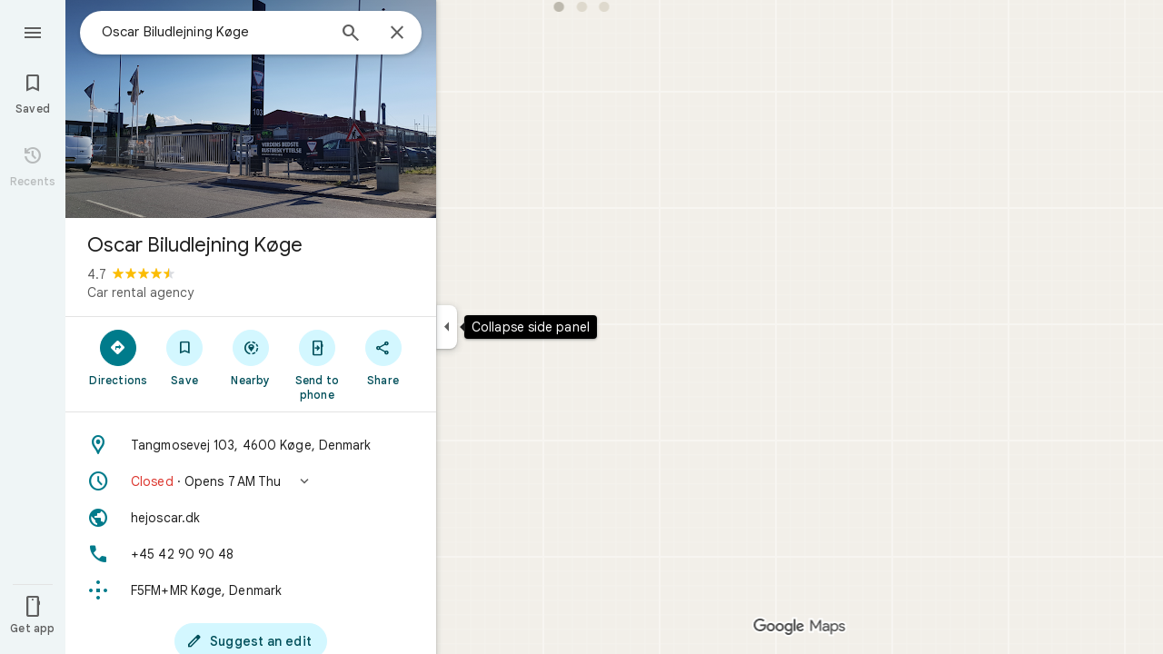

--- FILE ---
content_type: text/javascript; charset=UTF-8
request_url: https://www.google.com/maps/_/js/k=maps.m.en._hYAGvcmHtM.2021.O/ck=maps.m.4z_h3P6pb1E.L.W.O/am=5AAASAIg/rt=j/d=1/exm=JxdeQb,LsiLPd,Q6fY6e,SuCOhe,a,b,b8h8i,cQ25Ub,ds,dvPKEc,dw,dwi,en,enr,ep,jF2zFd,log,lp,mmm,mo,nrw,ob,owc,per,ppl,pwd,sc,sc2,smi,smr,sp,std,stx,ti,uA7o6c,vd,vlg,vwr,wrc/ed=1/rs=ACT90oEnq6pGwv23okS1DNLSV14Z44Mlgw/ee=EVNhjf:pw70Gc;EmZ2Bf:zr1jrb;Jcvnlc:Fm2MUd;JsbNhc:Xd8iUd;K5nYTd:ZDZcre;LBgRLc:XVMNvd;LEikZe:byfTOb,lsjVmc;NJ1rfe:qTnoBf;NPKaK:PVlQOd;OTuumd:dvPKEc;Pjplud:EEDORb;QGR0gd:Mlhmy;RRPQbd:kUWD8d;SNUn3:ZwDk9d;ScI3Yc:e7Hzgb;Uvc8o:VDovNc;YIZmRd:A1yn5d;Zmbpue:Evvy6c;cEt90b:ws9Tlc;dIoSBb:SpsfSb;dowIGb:ebZ3mb;eBAeSb:zbML3c;erYydb:A5vBAf;h57qod:J877qc;iFQyKf:vfuNJf;lOO0Vd:OTA3Ae;nPNOHf:GK91Cc;oGtAuc:sOXFj;qafBPd:ovKuLd;qddgKe:xQtZb;ugi2Tb:fRlxLd;wR5FRb:siKnQd;yxTchf:KUM7Z/m=kUWD8d?cb=M
body_size: -495
content:
"use strict";this._=this._||{};(function(_){var window=this;
try{
_.Jd("kUWD8d");
_.stb=class extends _.hp{constructor(){super();this.Tf=null;this.H=[]}initialize(a){this.Tf=a;for(const b of this.H)this.run(b);this.H.length=0}run(a){this.Tf?this.Tf.get((b,c)=>{b.openDialog("photo-upload-confirmation",a.count,c)},a.flow):this.H.push(a)}};_.$e(_.R_a,_.stb);
_.Md();
}catch(e){_._DumpException(e)}
}).call(this,this._);
// Google Inc.


--- FILE ---
content_type: text/javascript; charset=UTF-8
request_url: https://www.google.com/maps/_/js/k=maps.m.en._hYAGvcmHtM.2021.O/ck=maps.m.4z_h3P6pb1E.L.W.O/am=5AAASAIg/rt=j/d=1/exm=JxdeQb,LsiLPd,Q6fY6e,SuCOhe,a,b,b8h8i,cQ25Ub,ds,dvPKEc,dw,dwi,en,enr,ep,jF2zFd,kUWD8d,log,lp,mmm,mo,nrw,ob,owc,per,ppl,pwd,sc,sc2,smi,smr,sp,std,stx,ti,uA7o6c,vd,vlg,vwr,wrc/ed=1/rs=ACT90oEnq6pGwv23okS1DNLSV14Z44Mlgw/m=vcr?cb=M
body_size: 18815
content:
"use strict";_F_installCss(".mAWRAc{position:absolute;z-index:100}.gaBwhe{overflow:hidden;position:absolute;direction:ltr}.VnO4Ib{position:absolute;left:0;top:0;z-index:0}sentinel{}");
this._=this._||{};(function(_){var window=this;
try{
_.RGh=class{roundRect(){}isContextLost(){return!1}constructor(a){this.canvas=a;this.strokeStyle=this.fillStyle="#000000";this.lineCap="round";this.lineJoin="miter";this.lineWidth=1;this.miterLimit=10;this.shadowColor="#000000";this.shadowBlur=this.shadowOffsetY=this.shadowOffsetX=0;this.fontKerning="auto";this.createConicGradient=()=>({addColorStop(){}});this.drawFocusIfNeeded=()=>{};this.resetTransform=()=>{};this.getTransform=()=>new DOMMatrix;this.direction="inherit";this.filter="none";this.imageSmoothingEnabled=
!1;this.imageSmoothingQuality="high";this.lineDashOffset=0;this.setLineDash=()=>{};this.getLineDash=()=>[];this.ellipse=()=>{};this.isPointInStroke=()=>!1;this.getContextAttributes=()=>({alpha:!0,desynchronized:!1,colorSpace:"srgb",willReadFrequently:!1});this.createLinearGradient=()=>({addColorStop:()=>{}});this.createPattern=()=>null;this.createRadialGradient=()=>({addColorStop:()=>{}});this.reset=()=>{};this.save=()=>{};this.restore=()=>{};this.fillRect=()=>{};this.strokeRect=()=>{};this.clearRect=
()=>{};this.beginPath=()=>{};this.moveTo=()=>{};this.closePath=()=>{};this.lineTo=()=>{};this.rect=()=>{};this.fill=()=>{};this.stroke=()=>{};this.clip=()=>{};this.quadraticCurveTo=()=>{};this.bezierCurveTo=()=>{};this.arc=()=>{};this.arcTo=()=>{};this.isPointInPath=()=>!1;this.scale=()=>{};this.rotate=()=>{};this.translate=()=>{};this.transform=()=>{};this.setTransform=()=>{};this.fillText=()=>{};this.font="10px sans-serif";this.fontVariantCaps=this.fontStretch="normal";this.letterSpacing="0px";
this.strokeText=()=>{};this.textAlign="left";this.textBaseline="alphabetic";this.textRendering="auto";this.wordSpacing="0px";this.measureText=()=>({width:1,actualBoundingBoxAscent:0,actualBoundingBoxDescent:0,actualBoundingBoxLeft:0,actualBoundingBoxRight:0,fontBoundingBoxAscent:0,fontBoundingBoxDescent:0});this.drawImage=()=>{};this.createImageData=(b,c)=>{const d=typeof b!=="number",e=d?b.width:b;b=d?b.height:c||1;return{colorSpace:"srgb",width:e,height:b,data:Array(e*b)}};this.getImageData=(b,
c,d,e)=>({colorSpace:"srgb",width:d,height:e,data:Array(d*e)});this.putImageData=()=>{};this.globalAlpha=0;this.globalCompositeOperation="source-over"}};
}catch(e){_._DumpException(e)}
try{
_.Jd("vcr");
var AKh=function(a,b){a.imageSmoothingEnabled=b;a.mozImageSmoothingEnabled=b;a.webkitImageSmoothingEnabled=b;a.msImageSmoothingEnabled=b},T$=function(a){return`rgba(${Math.floor(a[0]*255)},${Math.floor(a[1]*255)},${Math.floor(a[2]*255)},${a[3]})`},BKh=function(a){const b=_.BKg(a);return a-b<1E-6?b:a},CKh=function(a,b){let c=null;b?c=new _.RGh(a):a.getContext&&(c=a.getContext("2d"));return c},DKh=function(a,b,c,d){d.fillStyle=a;d.save();d.beginPath();d.rect(b.left,b.top,b.width,b.height);d.translate(c.x,
c.y);d.fill();d.restore()},FKh=function(a,b){const c=Array(a.length);for(let d=0;d<a.length;d++)c[d]={index:d,value:a[d]};c.sort(EKh);b?(a=b,a.length=c.length):a=Array(c.length);for(b=0;b<c.length;b++)a[b]=c[b].index;return a},EKh=function(a,b){return a.value!==b.value?a.value-b.value:a.index-b.index},GKh=function(a,b){const c=a[3];return[c*a[0]+(1-c)*b[0],c*a[1]+(1-c)*b[1],c*a[2]+(1-c)*b[2],c+(1-c)*b[3]]},HKh=function(a,b){return a.wd||b.wd?a.wd?b.wd?a.wd.Ic()-b.wd.Ic():1:-1:0},IKh=function(a,b,
c,d,e){b=_.x8(a,b,d,c,e);b.width/=a.m3;b.height/=a.m3;return b},JKh=function(a){return a},LKh=function(a){return typeof a.setLineDash==="function"?a:new KKh(a)},KKh=class{constructor(a){this.context=a;this.U=null;this.N=0;this.Dg=!0;this.y=this.x=this.H=0}setLineDash(a){this.U=a;this.Dg=!0;this.N=0;this.H=a.length>0?a[0]:0}moveTo(a,b){this.x=a;this.y=b;this.context.moveTo(a,b)}lineTo(a,b){let c=this.x,d=this.y;var e=a-c,f=b-d;let g=Math.sqrt(e*e+f*f);if(g!==0){e/=g;for(f/=g;g>0;){let h;g>this.H?(h=
this.H,g-=h,this.H=0):(h=g,this.H-=h,g=0);c+=e*h;d+=f*h;this.Dg?this.context.lineTo(c,d):this.context.moveTo(c,d);this.H===0&&(this.N=this.N===this.U.length-1?0:this.N+1,this.H=this.U[this.N],this.Dg=!this.Dg)}this.x=a;this.y=b}}};var PKh=function(a,b,c,d,e,f,g,h){var l=d.V(e);if(l){var m=e=!1;d=null;var n=1,p=Math.floor(h);if(l&&l.Ka){e=!0;var r=_.sS(l,h),u=_.sJg(l,p);(u=u&&l.data[12+60*p+52]!==0&&a.H?a.N.We(u):null)?(c=c.H,n=c.va*.25,a=b.createPattern(a.H.Dg(u,r,l.data[12+60*p+52+1],l.data[12+60*p+52+2],new _.LC(-(c.wa/n%(u.width*2)),-(c.Da/n%(u.height*2)))),"repeat"),b.fillStyle=a,n=.25*Math.pow(2,h-p)):b.fillStyle=_.Bz(r)}l&&l.U>0&&(a=_.xS(l,0,h),a>0&&(b.lineWidth=a/n,d=_.wOg(l,0,h),b.strokeStyle=_.Bz(_.wS(l,0,h)),m=!0));
if(m||e){a=g*n;g=a!==1&&a!==0;h=256;if(g){b.save();b.scale(a,a);a=1/a;l=Array(f.length);for(p=0;p<f.length;++p){c=f[p];r=Array(c.length);for(n=0;n<c.length;++n)r[n]=c[n]*a;l[p]=r}f=l;h*=a}if(!(a=!m)&&(a=!d))a:{for(a=0;a<f.length;a++)if(!MKh(f[a],h)){a=!1;break a}a=!0}if(a)NKh(b,f),e&&b.fill("evenodd"),m&&b.stroke();else{e&&(NKh(b,f),b.fill("evenodd"));e=f;m=h;b.beginPath();f=b;d&&(f=LKh(b),f.setLineDash(d));b.lineJoin="round";for(h=0;h<e.length;h++){a=e[h];f.moveTo(a[0],a[1]);for(l=2;l<=a.length-
2;l+=2)OKh(a[l],a[l+1],a[l-2],a[l-1],m)?f.lineTo(a[l],a[l+1]):f.moveTo(a[l],a[l+1]);OKh(a[0],a[1],a[a.length-2],a[a.length-1],m)&&f.lineTo(a[0],a[1])}b.stroke();d&&f.setLineDash([])}g&&b.restore()}}},NKh=function(a,b){a.beginPath();for(let c=0;c<b.length;c++){const d=b[c];a.moveTo(d[0],d[1]);for(let e=2;e<d.length;e+=2)a.lineTo(d[e],d[e+1]);a.lineTo(d[0],d[1])}},OKh=function(a,b,c,d,e){return(a>=0||c>=0)&&(a<=e||c<=e)&&(b>=0||d>=0)&&(b<=e||d<=e)},MKh=function(a,b){for(let c=0;c<a.length-2;c+=2)if(!OKh(a[c],
a[c+1],a[c+2],a[c+3],b))return!1;return OKh(a[0],a[1],a[a.length-2],a[a.length-1],b)},SKh=class{constructor(){var a=new _.ARg(1);this.H=new QKh;this.N=a}Dg(a,b,c,d,e,f,g){e=d.N;var h=d.U[d.H];h>=0&&h<e.H?(RKh(e,h),e=e.N.length):e=0;h=e;if(!(h<1)){e=Array(h);for(let r=0;r<h;++r){var l=r,m=d;var n=r;var p=m.N;m=m.U[m.H];m>=0&&m<p.H?(RKh(p,m),n=p.points.subarray((n>0?p.N[n-1]:0)*2,p.N[n]*2)):n=new Float32Array(0);e[l]=n}d=d.V();PKh(this,a,b,c,d,e,f,g)}}};var QKh=class{Dg(a,b,c,d,e){if(!a)return null;const f=d===1;d=d===2;const g=_.uh("CANVAS");g.width=a.width*(f?2:1);g.height=a.height*(d?2:1);const h=_.$o(g);h.fillStyle=_.Ecb(b);h.fillRect(0,0,g.width,g.height);switch(c){case 1:h.globalCompositeOperation="multiply";break;case 2:h.globalCompositeOperation="screen"}c=h.createPattern(a,"repeat");if(f||d){DKh(c,new _.hg(0,0,a.width,a.height),new _.LC(0,0),h);DKh(c,new _.hg(f?a.width:0,d?a.height:0,a.width,a.height),new _.LC(d?a.width/2:0,f?a.height/2:
0),h);h.globalCompositeOperation="copy";c=h.createPattern;b=(b>>24&255)/255;const l=_.uh("CANVAS");l.width=g.width;l.height=g.height;const m=_.$o(l);m.globalAlpha=b;m.globalCompositeOperation="copy";m.drawImage(g,0,0);DKh(c.call(h,l,"repeat"),new _.hg(0,0,g.width,g.height),e.add(new _.LC(d?0:a.width/2,f?0:a.height/2)),h)}else DKh(c,new _.hg(0,0,a.width,a.height),e.add(new _.LC(a.width/2,a.height/2)),h),(b>>24&255)/255<1&&(h.globalAlpha=(b>>24&255)/255,h.globalCompositeOperation="copy",h.drawImage(g,
0,0));return g}};var TKh=function(a,b,c,d,e,f){c>e||d>f||(b[3]<1&&a.clearRect(c,d,e,f),b[3]>0&&(a.fillStyle=T$(b),a.fillRect(c,d,e,f)))},UKh=function(a,b,c,d,e,f,g){const h=(c.y-d.y)/(c.x-d.x);d=c.y-c.x*h;c=c.y-(c.x-e)*h;d<0&&c<0||d>f&&c>f||(a.beginPath(),a.moveTo(0,g),a.lineTo(0,d),a.lineTo(e,c),a.lineTo(e,g),a.closePath(),b[3]<1&&(a.globalCompositeOperation="destination-out",a.fillStyle="#000",a.fill(),a.globalCompositeOperation="source-over"),b[3]>0&&(a.fillStyle=T$(b),a.fill()))};var VKh=function(a,b){if(a.ha!==b){var c=a.H[b];if(_.dl(c,1)){const d=_.hl(_.bk(c,1));a.U=_.ui(c,7)?_.J(c,7):_.gS(d);if(!a.points||a.points.length<a.U*2)a.points=new Float32Array(a.U*2);c=_.mJg(a.V);_.hS(d,a.U,c,a.points);d.Yi()}a.Aj=a.va.V(1,b);a.ha=b}},WKh=function(a,b){return _.wk(a,2)&&b>0?_.vk(a,2,b-1):0},XKh=function(a,b,c){return _.wk(b,2)&&c<_.wk(b,2)?_.vk(b,2,c):a.U},YKh=function(a,b,c){if(!(b>=0&&b<a.N))return 0;VKh(a,b);a=_.I(a.H[b],6,1);return a===3?c===0?0:1:a},ZKh=function(a,b,c){if(!(b>=
0&&b<a.N))return 0;VKh(a,b);a=_.I(a.H[b],8,1);return a===3?c===0?0:1:a},$Kh=function(a,b){if(!(b>=0&&b<a.N))return 0;VKh(a,b);return a.Aj.H},aLh=class{constructor(a){this.Aj=null;this.ha=-1;this.points=null;this.U=-1;this.V=a.H;this.va=a.N;this.N=(this.H=_.y(this.V,_.nt,7)&&_.nJg(_.x7(this.V))?_.kOg(_.x7(this.V)):null)?this.H.length:0}};var RKh=function(a,b){if(a.ha!==b){var c=a.V[b];if(_.G(c,7)){if(!a.points||a.points.length<8)a.points=new Float32Array(8);a.points[0]=0;a.points[1]=0;a.points[2]=256;a.points[3]=0;a.points[4]=256;a.points[5]=256;a.points[6]=0;a.points[7]=256;a.N=[4]}else{c=_.GS(c);const d=_.hl(_.bk(c,1)),e=_.ui(c,5)?_.J(c,5):_.gS(d);if(!a.points||a.points.length<e*2)a.points=new Float32Array(e*2);const f=_.mJg(a.U);_.hS(d,e,f,a.points);d.Yi();a.N=[..._.uk(c,4,_.L()),e]}a.Aj=a.va.V(2,b);a.ha=b}},bLh=function(a,b){if(!(b>=
0&&b<a.H))return 0;RKh(a,b);return a.Aj.H},cLh=class{constructor(a){this.N=this.points=this.Aj=null;this.ha=-1;this.U=a.H;this.va=a.N;this.H=(this.V=_.z7(this.U)&&_.w7(_.y7(this.U))?_.pOg(_.y7(this.U)):null)?this.V.length:0}};var dLh=function(a){const b=a.cursor;return b>=0&&b<a.N.length},eLh=class{constructor(a){this.Aj=null;this.cursor=0;this.H=a.H;this.U=a.N;this.wa=a.La;(this.N=_.y(this.H,_.mS,11)?_.z6c(_.oS(this.H)):[])&&this.initialize()}be(){return dLh(this)}initialize(){dLh(this)&&(this.Aj=this.U.V(5,this.cursor))}ha(){this.cursor++;this.be()&&this.initialize()}reset(){this.cursor=0;this.initialize()}V(){return this.Aj.Ni}va(){return this.Aj.H}We(){return this.wa.H(this.H,this.cursor)}};var fLh=class{constructor(a,b){this.N=a;this.H=0;a=this.N;a=a.H==null?0:a.H.length;if(!b||b.length!==a){var c=Array(a);for(let d=0;d<a;d++)c[d]=$Kh(this.N,d);b=FKh(c,b)}this.U=b}clone(){const a=new fLh(this.N,this.U);a.H=this.H;return a}be(){return this.U.length>this.H}ha(){this.H++}reset(){this.H=0}V(){var a=this.N;var b=this.U[this.H];b>=0&&b<a.N?(VKh(a,b),a=a.Aj.Ni):a=0;return a}va(){return $Kh(this.N,this.U[this.H])}};var gLh=class{constructor(a,b){this.N=a;this.H=0;{const c=this.N.H;if(!b||b.length!==c){a=Array(c);for(let d=0;d<c;d++)a[d]=bLh(this.N,d);b=FKh(a,b)}}this.U=b}clone(){const a=new gLh(this.N,this.U);a.H=this.H;return a}be(){return this.U.length>this.H}ha(){this.H++}reset(){this.H=0}V(){var a=this.N;var b=this.U[this.H];b>=0&&b<a.H?(RKh(a,b),a=a.Aj.Ni):a=0;return a}va(){return bLh(this.N,this.U[this.H])}};var hLh=function(a){a=a.We(0);a.N&&a.decode(3);return a.We()},iLh=class{constructor(a,b,c,d){this.type=a;this.U=b!==void 0?b:0;this.H=c!==void 0?c:null;this.N=typeof d==="boolean"?d:!1}},jLh=function(a,b,c){return c?a.H[3+b]:a.H[b]},kLh=function(a){for(let b=0;b<a.H.length;b++)a.H[b].reset()},lLh=class{constructor(a){this.Bc=a;this.H=[];a=a.data;this.H[0]=new fLh(new aLh(a));this.H[1]=new eLh(a);this.H[2]=new gLh(new cLh(a))}},mLh=class{constructor(a,b){this.SC=a;this.H=b}};var nLh=class{constructor(a,b,c,d){this.va=a;this.V=b;this.ha=c;this.Bc=d;this.H=0;this.U=this.N=null;this.E4=0;this.LY=[];a=this.nV=new lLh(d);b=this.LY;c=[];for(d=0;d<a.H.length;d++)c[d]=a.H[d].be()?a.H[d].va():-1;d=-1;let e=null;for(let n=0;;n++){let p=-1;for(var f=0;f<c.length;f++)c[f]>=0&&(p<0||c[f]<c[p])&&(p=f);if(p<0)break;f=a.H[p];const r=p%3;var g=0;const u=p>=3;if(r===0){g=a.Bc.H.N;var h=f.V();g=g.V(h).U;h=c[p];if(e){e.H<g&&(e.H=g);var l=f.N;var m=f.U[f.H];m>=0&&m<l.N?(VKh(l,m),l=l.Aj.V):
l=0;l>d?(e=new mLh(n,g),d=h):h<d&&(d=h)}else e=new mLh(n,g),e.H=g,d=h}else e&&(e=null);f.ha();c[p]=f.be()?f.va():-1;b.push(new iLh(r,g,e,u))}kLh(a)}Zia(a,b,c,d){var e=25;d&&(this.H=this.E4=0,kLh(this.nV),e=-1);d=e;e=this.LY.length;let f=0,g;for(g=this.E4;g<e&&(d<0||f<d);g++){const h=this.LY[g],l=jLh(this.nV,h.type,h.N),m=h.type,n=this.Bc,p=n.H.N;m===0?h.U>this.H&&(this.va.Dg(a,n,p,l,m,b,c,this.H),f++):(m===1?this.ha.Dg(a,n,p,l,m,b,c):this.V.Dg(a,n,p,l,m,b,c),f++);if(h.H)if(g+1===e||this.LY[g+1].H!==
h.H)if(this.H<h.H.H-1){this.H++;g=h.H.SC-1;this.N&&(this.nV.H[0]=this.N,this.N=null);this.U&&(this.nV.H[3]=this.U,this.U=null);continue}else this.U=this.N=null,this.H=0;else h.H.SC===g&&this.H<h.H.H-1&&(this.N=jLh(this.nV,0).clone());l.ha()}this.E4=g}ii(){return this.LY.length===this.E4&&this.U==null&&this.N==null}};var pLh=class{constructor(a){var b=new SKh,c=new oLh;this.U=a;this.H=b;this.N=c}rBa(a){return new nLh(this.U,this.H,this.N,a)}};var qLh=function(a,b){b.N=!1;b.H?b.H.next=b.next:a.U=b.next;b.next?b.next.H=b.H:a.H=b.H;a.V--},rLh=function(a,b){b.N=!0;b.next=null;if(b.H=a.H)a.H.next=b;a.H=b;a.U||(a.U=a.H);a.V++},sLh=class{constructor(){this.maxLength=1E4;this.N={};this.U=this.H=null;this.V=0}has(a){a:{if(a=this.N[a]){if(a.TA){a=!0;break a}delete this.N[a.key];qLh(this,a)}a=!1}return a}get(a){return this.N[a]}use(a){a&&a.N&&(qLh(this,a),rLh(this,a))}add(a){if(a&&!a.N)for(this.N[a.key]=a,rLh(this,a);this.V>this.maxLength;)this.U&&
(a=this.U,delete this.N[a.key],qLh(this,a))}};var tLh=class{constructor(a,b,c,d){this.fillStyle=a;this.N=b;this.U=c;this.Sf=d;this.H=null}Dg(a,b){b/=this.Sf;const c=this.yh();a.drawImage(c,0,0,c.width*b,c.height*b)}yh(){if(this.H!==null)return this.H;const a=_.uh("canvas"),b=_.$o(a);var c=this.Sf;a.width=c*256;a.height=c*256;b.scale(c,c);b.fillStyle=this.fillStyle;b.fillRect(0,0,256,256);b.beginPath();b.strokeStyle=this.U;b.lineWidth=1;c=16;let d=256/c;for(var e=1;e<d;e++){var f=e*c;b.moveTo(f,0);b.lineTo(f,256);f=e*c;b.moveTo(0,f);b.lineTo(256,
f)}b.stroke();b.beginPath();b.lineWidth=2;b.strokeStyle=this.N;c=128;d=256/c;for(e=0;e<=d;e++)f=e*c,b.moveTo(f,0),b.lineTo(f,256),f=e*c,b.moveTo(0,f),b.lineTo(256,f);b.stroke();return this.H=a}};var oLh=class{Dg(a,b,c,d){b=hLh(d);a.drawImage(b,0,0,256,256)}};var wLh=function(){uLh||(uLh=new vLh);return uLh},xLh=function(a,b){a.count===a.last+1?(a.H[a.count]=b,a.count++,a.last++):(a.H[a.H.indexOf(void 0)]=b,a.count++)},vLh=class{constructor(){this.H=[];this.last=-1;this.count=0}yh(a,b){if(this.count===0){var c=_.uh("canvas");c.width=a;c.height=b;return c}c=this.last;for(var d=0;d<this.last-1;d++){if(!this.H[d])continue;const e=this.H[d].width>=a,f=this.H[d].height>=b;if(e||f)c=d;if(e&&f)break}d=this.H[c];this.H[c]=void 0;d.width<a||d.height<b?(d.width<
a&&(d.width=a),d.height<b&&(d.height=b)):_.$o(d).clearRect(0,0,a,b);this.count--;if(this.count===0)this.last=-1;else if(c===this.last)for(;this.last>=0&&!this.H[this.last];)this.last--;return d}},uLh=null;var yLh=class{constructor(a,b,c,d){this.x=a;this.y=b;this.width=c;this.height=d;this.valid=!0}};var BLh=function(a){for(;a.U!==a.V;)zLh(a);a.U=a.V=0;a.ha=a.H.width*Math.floor(a.H.height/a.N)+1;a.va=Array(a.ha);const b=Math.floor(a.H.height/a.N);for(let c=0;c<b;c++){const d=Math.floor(a.H.width/a.N);for(let e=0;e<d;e++){const f=e*a.N;ALh(a,new yLh(f,c*a.N,e===d-1?a.H.width-f:a.N,a.N))}}},zLh=function(a){const b=a.va[a.U];b&&(b.valid=!1);a.va[a.U]=null;a.U=++a.U%a.ha;return b},ALh=function(a,b){a.va[a.V]=b;a.V=++a.V%a.ha},CLh=function(a,b,c){c>a.N&&(a.N=c,BLh(a));var d=0;let e=0,f=a.H.width;for(;d<
b;){const g=zLh(a);d+=g.width;f=g.x<f?g.x:f;e=g.y;d<b&&g.x+g.width>=a.H.width&&(ALh(a,new yLh(f,e,d,a.N)),d=0,f=a.H.width,e=0)}d-=b;c=new yLh(f,e,b,c);ALh(a,c);d!==0&&ALh(a,new yLh(f+b,e,d,a.N));return c},DLh=class{constructor(){this.N=40;this.ha=this.V=this.U=0;this.va=[];this.H=_.uh("canvas");this.H.width=2048;this.H.height=2E3;BLh(this)}yh(a){return a&&a.valid?this.H:null}},ELh=_.Sj||!1;var FLh=class{constructor(a,b,c,d,e){this.canvas=a;this.width=b;this.height=c;this.key=d;this.cache=e;this.GA=0}release(){this.GA--;this.GA<=0&&(xLh(wLh(),this.canvas),this.cache&&this.cache.remove(this.key))}};var GLh=class{constructor(){this.data=[];this.H=0}reset(){this.H=0}append(a,b,c,d,e,f){const g=6*this.H;this.data[g+0]=a;this.data[g+1]=b;this.data[g+2]=c;this.data[g+3]=d;this.data[g+4]=e;this.data[g+5]=f;this.H++}getX(a){return this.data[6*a]}getY(a){return this.data[6*a+1]}};var HLh=class{constructor(a=0){this.N=a;this.cursor=0;this.map={};this.H=!!a;this.keys=Array(a)}has(a){return!!this.map[a]}get(a){return this.map[a]}set(a,b){this.H&&this.keys[this.cursor]&&this.remove(this.keys[this.cursor]);this.map[a]=b;this.H&&(this.keys[this.cursor]=a,this.cursor=(this.cursor+1)%this.N)}remove(a){delete this.map[a]}};var SLh=function(a,b,c,d,e,f,g){const h=c.type===4||c.type===1;h&&(b.save(),b.translate(-f,-g));switch(c.type){case 0:f=-1*c.height/2;g=c.width;var l=c.height,m=c.ha,n=c.ws;d=d.data;e=e.H(c.H());var p=c.label.Ym();if(p)for(d=ILh(a.va,d.V(),d.ha(),d.Ic(),p,a.N),p=0;p<d;++p){const r=JLh(e);KLh(b,a.N[2*p]+c.Rj,a.N[2*p+1]+c.Ll+f,g,l,m,r.fill,r.outline,n,a.N[2*p],a.N[2*p+1],c.U,c.Da!=null?c.Da:c.U)}break;case 2:g=d.H.Ua;if(f=g.cD(c.N))if(LLh(a,f,g,e,c,d.data.Ic()),e=c.label.Ym())for(e=ILh(a.va,d.data.V(),
d.data.ha(),d.data.Ic(),e,a.N),d=0;d<e;++d)g=a.N[2*d]+c.Rj,l=a.N[2*d+1]+c.Ll,g-=f.va,(m=MLh(f))&&NLh(b,m,f,g,l);break;case 3:f=d.data;g=c.label.Es();if((d=e.H(c.yk))&&(d=_.vS(d,g))&&(e=e.H(c.H()))&&_.vS(e,g)&&c.label.isVisible()&&(e=c.label.Ym()))for(e=ILh(a.va,f.V(),f.ha(),f.Ic(),e,a.N),f=0;f<d.H.length;f++)if(g=_.x8(a.ha,d,c.text,f),l=IKh(a.ha,d,f,c.text,c.FW),(m=_.zRg(a.ha,d,g.width,g.height,c.text,f))&&m.width!==0&&m.height!==0)for(n=0;n<e;++n)OLh(b,m,a.N[2*n]+c.Rj+c.width/2-l.width/2+d.V(f)/
2,a.N[2*n+1]+c.Ll-l.height/2+d.ha(f)/2,g,l.width,l.height);break;case 4:f=c.label.Es();if(d=e.H(c.yk))if(g=_.vS(d,f))d=_.x8(a.ha,g),(a=_.zRg(a.ha,g,d.width,d.height))&&a.width!==0&&a.height!==0&&(e=e.H(c.H()))&&_.vS(e,f)&&c.label.isVisible()&&(f=c.shift,e=c.label.Zm(),_.eQg(e,f),f=_.lRg(c),m=_.f8(e.H,f),f=e.getX(m),g=e.getY(m),l=e.getX(Math.ceil(m))-e.getX(Math.floor(m)),e=e.getY(Math.ceil(m))-e.getY(Math.floor(m)),e=Math.atan2(e,l),b.save(),b.translate(f,g),b.rotate(e+(c.label.PH()?Math.PI:0)),OLh(b,
a,-c.width/2,-c.height/2,d,c.width,c.height),b.restore());break;case 1:if(g=d.H.Xa,f=g.cD(c.N))if(LLh(a,f,g,e,c,d.data.Ic()),l=(g=f.H)&&g.H,f.canvas||f.U||f.N||l)n=l?null:MLh(f),l=c.shift,c.label.PH()&&c.ha&&(l*=-1),g?(m=c.H(),e=e.H(m),g=PLh(g,n,f.U),QLh(a,b,m,e,d.data.Ic(),c,f,g,c.label.PH(),l)):RLh(b,c,f,n,c.label.PH(),l)}h&&b.restore()},LLh=function(a,b,c,d,e,f){var g=e.H();b.wa!==g&&b.ob();e=!!b.canvas||!!b.N||TLh(a,b.U);var h=b.H;if(!(h&&h.H||e))if(d=d.H(g),b.wa=g,c=c.va,b.H)ULh(c,b,g,d,f,a.Da);
else if(b.ha)a:{if(h=e=null,(a=b.ha)&&a.U&&a.U.complete){if(g=VLh(c,a.key,g))if(a.N){h=a.U;var l=a.N;if(d.Ea){var m=WLh(c,l.width,l.height),n=_.$o(m);n.globalAlpha=(_.G6c(d,f)>>24&255)/255;n.drawImage(h,l.left,l.top,l.width,l.height,0,0,l.width,l.height);n.globalAlpha=1;h=m}else h=null}else{if(a.H&&a.U){f=(_.uS(d,f)>>24&255)/255;b.N=new XLh(a.H,a.U,f);break a}}else e=YLh(c,a.U,f,d,a.H.left,a.H.top,a.H.width,a.H.height),a.N&&(h=YLh(c,a.U,f,d,a.N.left,a.N.top,a.N.width,a.N.height,a.N.width));l=a.H;
h&&(l=(a.N.width-a.H.width)/2,m=(a.N.height-a.H.height)/2,l=Math.floor(l),m=a.N.height%2===1?Math.floor(m):Math.floor(m+.5),b.va=l,b.Ea=m,n=_.$o(h),n.globalCompositeOperation="source-over",g?(d.ha&&(n.globalAlpha=(_.uS(d,f)>>24&255)/255),n.drawImage(a.U,a.H.left,a.H.top,a.H.width,a.H.height,l,m,a.H.width,a.H.height),n.globalAlpha=1):n.drawImage(e,0,0,a.H.width,a.H.height,l,m,a.H.width,a.H.height),e=h,l=a.N);e&&(c.H?b.U=ZLh(e,l):b.canvas=e)}}else b.V&&(a=b.V)&&(f=c.roa(a.text,a.width,a.fontSize,a.fontFlags,
d,f),c.H?b.U=ZLh(f,new _.hg(0,0,a.width+10,a.fontSize+10)):b.canvas=f)},MLh=function(a){return a.U&&a.U.valid?$Lh?$Lh.yh(a.U):null:a.N?a.N.H:a.canvas?a.canvas:null},NLh=function(a,b,c,d,e){(c.N?c.N.alpha:1)<1&&(a.globalAlpha=c.N?c.N.alpha:1);var f=c.V;const g=c.ha,h=c.U||c.N,l=g?g.Sf:1,m=h?h.x:0,n=h?h.y:0;let p;h?(p=h.width,f=h.height):f?(p=f.width+10,f=f.fontSize+10):g&&g.N?(p=g.N.width,f=g.N.height):g&&g.H?(p=g.H.width,f=g.H.height):(p=b.width,f=b.height);a.drawImage(b,m,n,p,f,Math.floor(d+.5),
Math.floor(e+.5-f/l/2),p/l,f/l);(c.N?c.N.alpha:1)<1&&(a.globalAlpha=1)},TLh=function(a,b){return a.U?!!b&&b.valid:!!b},QLh=function(a,b,c,d,e,f,g,h,l,m){a.U&&!a.V&&(a.V=new DLh);const n=g.H.Da;a.H.reset();aMh(f,g,l,m,a.H);for(f=0;f<a.H.H;f++)if(l=bMh(a,c,d,e,g,h,a.H.data[6*f+4],a.H.data[6*f+5]),l.width>0&&l.height>0){b.save();b.translate(a.H.getX(f),a.H.getY(f));b.rotate(a.H.data[6*f+2]);m=a.H.data[6*f+3];if(a.U){const p=l;b.drawImage(a.V.yh(p),p.x,p.y,l.width,l.height,m,-(l.height/n/2),l.width/n,
l.height/n)}else b.drawImage(l.canvas,0,0,l.width,l.height,m,-(l.height/n/2),l.width/n,l.height/n);b.restore()}},RLh=function(a,b,c,d,e,f){var g=b.label.Zm();_.eQg(g,f);f=g.U(g.yo);b=b.U;e?g.anchor===1?(e=f-b,b=f-b-c.width):(e=f+c.width+b,b=f+b):(e=f+b,b=f+b+c.width);f=_.f8(g.H,e);b=_.f8(g.H,b);e=g.getX(f);f=g.getY(f);const h=g.getX(b);g=g.getY(b)-f;g=Math.atan2(g,h-e);a.save();a.translate(e,f);a.rotate(g);g!==0?(g=!!(a.imageSmoothingEnabled||a.mozImageSmoothingEnabled||a.webkitImageSmoothingEnabled||
a.msImageSmoothingEnabled),AKh(a,!0),NLh(a,d,c,0,0),AKh(a,g)):NLh(a,d,c,0,0);a.restore()},aMh=function(a,b,c,d,e){var f=a.label.Zm();_.eQg(f,d);d=b.H.U;const g=b.H.Da;var h=b.H.V,l=f.U(f.yo);a=a.U;b=_.f8(f.H,c?f.anchor===1?l-a:l+b.width+a:l+a);if(!(b<0||b>f.tg()-1))for(cMh.init(f,b,5,c),c=d.length/4,f=h?Math.floor(c/2):0,h=0;f<c&&cMh.next();){b=h+cMh.distance;l=b*g;a=f;for(var m=a;m<c&&!(d[m*4]+d[m*4+2]/2>l);m++)f++;l=e;m=l.append;var n=cMh.getX(),p=cMh.getY();m.call(l,n,p,cMh.angle,d[a*4]/g-h,a,
f);h=b}},bMh=function(a,b,c,d,e,f,g,h){var l=e.H;b=dMh(l,b);e=b.V;var m=l.U.length/4,n=l.V?Math.floor(m/2):0;let p;if(m=h===m&&g===n)var r=b.H;else p=`${g}-${h}`,r=e[p];if(!TLh(a,r)){r=h-1;var u=[],A=c.ha?_.uS(c,d):0;c=c.Ea?_.G6c(c,d):0;u.push(A);u.push(c);c=l.U[g*4];for(d=g;d<h;d++)u.push(l.wa[d]),u.push(l.U[d*4]-c);h=u.join("");c=a.wa;if(!c.has(h)||!TLh(a,c.get(h))){l=l.U;A=b.N;var D=b.U;u=d=l[g*4];for(var K=r;K>=g;K--){var Q=l[K*4]+l[K*4+2];Q>u&&(u=Q)}Q=Math.ceil(u-d);u=eMh(f);let Y,fa;a.U?(Y=
CLh(a.V,Q,u),K=a.V.yh(Y)):(K=wLh().yh(Q,u),fa=new FLh(K,Q,u,h,a.wa));K=_.$o(K);a.U&&(K.save(),K.translate(Y.x,Y.y),K.clearRect(0,0,Q,u));if(n>0)for(K.globalAlpha=D/255,D=g;D<=r;D++){var W=D-n;Q=l[W*4+2];W=l[W*4+3];if(Q===0||W===0)continue;const ra=(Q-l[D*4+2])/2,wa=(u-W)/2,Ea=D-n;K.drawImage(f.yh(Ea),fMh(f,Ea),f.H?f.H[Ea].rect.top:f.region?f.region.y:0,Q,W,l[D*4]-d-ra,wa,Q,W)}for(K.globalAlpha=A/255;g<=r;g++)n=l[g*4+2],A=l[g*4+3],n!==0&&A!==0&&(D=(u-A)/2,K.drawImage(f.yh(g),fMh(f,g),f.H?f.H[g].rect.top:
f.region?f.region.y:0,n,A,l[g*4]-d,D,n,A));a.U&&K.restore();r=a.U?Y:fa;c.set(h,r)}r=c.get(h);a.U||r.GA++;m?b.H=r:e[p]=r}return r},OLh=function(a,b,c,d,e,f,g){a.drawImage(b,0,0,e.width,e.height,Math.floor(c+.5),Math.floor(d+.5),f,g)},JLh=function(a){let b="magenta",c="magenta";a.va&&(b=_.Bz(_.pS(a,0)),c=_.Bz(_.pS(a,4)));return{fill:b,outline:c}},KLh=function(a,b,c,d,e,f,g,h,l,m,n,p,r){const u=b+f/2,A=c+f/2,D=d-f,K=e-f;a.lineWidth=f;a.strokeStyle=h;a.fillStyle=g;if(p>0||r>0)a.shadowOffsetX=p,a.shadowOffsetY=
r,a.shadowBlur=2,a.shadowColor="rgba(0, 0, 0, 0.2)";g!=="magenta"&&(l>0?(gMh(a,b,c,b+d,c+e,m,n,l,0),a.fill()):a.fillRect(b,c,d,e));if(p>0||r>0)a.shadowOffsetX=0,a.shadowOffsetY=0,a.shadowBlur=0;h!=="magenta"&&f>0&&(l?(gMh(a,b,c,b+d,c+e,m,n,l,f/2),a.stroke()):a.strokeRect(u,A,D,K))},gMh=function(a,b,c,d,e,f,g,h,l){b+=l;c+=l;d-=l;e-=l;h-=l;a.beginPath();a.moveTo(b,c);g<c&&(a.lineTo(f-h,c),a.lineTo(f,c-h),a.lineTo(f+h,c));a.lineTo(d,c);f>d&&(a.lineTo(d,g-h),a.lineTo(d+h,g),a.lineTo(d,g+h));a.lineTo(d,
e);g>e&&(a.lineTo(f+h,e),a.lineTo(f,e+h),a.lineTo(f-h,e));a.lineTo(b,e);f<b&&(a.lineTo(b,g+h),a.lineTo(b-h,g),a.lineTo(b,g-h));a.lineTo(b,c)},hMh=class{constructor(a,b){var c=new sLh;this.va=a;this.Da=c;this.ha=b;this.V=null;this.U=ELh;this.N=Array(2);this.wa=new HLh(this.U?1E3:void 0);this.H=new GLh}aja(a,b,c,d,e,f){if(b.isVisible()){for(var g=0;g<b.elements.length;++g)b.elements[g].type===0&&SLh(this,a,b.elements[g],c,d,e,f);for(g=0;g<b.elements.length;++g)b.elements[g].type!==0&&SLh(this,a,b.elements[g],
c,d,e,f)}}},cMh=new class{constructor(){this.points=null;this.distance=this.angle=this.y2=this.x2=this.y1=this.x1=this.H=this.step=this.threshold=0}init(a,b,c,d=!1){this.points=a;this.threshold=c;this.step=d?-1:1;a=0|b;this.H=d&&a!==b?a:a+this.step;this.y1=this.x1=0;this.x2=this.points.getX(b);this.y2=this.points.getY(b);this.distance=this.angle=0}getX(){return this.x1}getY(){return this.y1}next(){if(this.H<0||this.H>=this.points.tg())return!1;const a=this.x2,b=this.y2;let c=this.points.getX(this.H),
d=this.points.getY(this.H),e=c-a,f=d-b;const g=this.threshold*(e*e+f*f),h=c-a,l=d-b;let m=this.H+this.step;for(;m>=0&&m<this.points.tg();){const n=this.points.getX(m),p=this.points.getY(m),r=n-a,u=p-b,A=-r*l+u*h;if(A*A>g)break;c=n;d=p;e=r;f=u;m+=this.step}this.H=m;this.x1=a;this.y1=b;this.x2=c;this.y2=d;this.angle=Math.atan2(f,e);this.distance=Math.sqrt(e*e+f*f);return!0}};var iMh=class extends _.bRg{U(a){a.H.H.ha.clear();a.H.H.V.clear();return _.w8}H(){return!0}Oa(){}};var jMh=class{constructor(a){this.H=a}Dg(a,b,c,d,e){a.save();a.scale(c,c);c=[];for(var f=0;f<b.length;++f){const g=b[f],h=g.H.labels;for(let l=0;l<h.length;++l)c.push({label:h[l],Bc:g})}c.sort((g,h)=>g.label.Ir()-h.label.Ir()||g.label.Vt-h.label.Vt||g.label.VP()-g.label.VP());for(b=0;b<c.length;++b)f=c[b].Bc,this.H.aja(a,c[b].label,f,f.H.Ga,d,e);a.restore()}};var kMh=function(a,b,c,d,e,f,g){if(e!==0){var h=b;g&&(h=LKh(b),h.setLineDash(g));b.lineWidth=e;b.strokeStyle=f;b.beginPath();e=c.N;f=c.U[c.H];e=f>=0&&f<e.N?_.wk(e.H[f],2)+1:0;for(f=0;f<e;f++){var l=c.N;var m=c.U[c.H],n=f;if(m>=0&&m<l.N){VKh(l,m);m=l.H[m];var p=WKh(m,n);l=XKh(l,m,n)-p}else l=0;n=a;a:{p=c.N;var r=c.U[c.H],u=f;m=a.V;if(!(r>=0&&r<p.N)){m=m||new Float32Array(0);break a}VKh(p,r);const A=p.H[r];r=WKh(A,u);u=XKh(p,A,u);p=p.points.subarray(r*2,u*2);m?(m.length<p.length&&(m=new Float32Array(p.length)),
m.set(p)):m=p}n=n.V=m;d!==0&&_.dQg(n,l,-d);h.moveTo(n[0],n[1]);for(m=2;m<l*2-1;m+=2)h.lineTo(n[m],n[m+1])}b.stroke();g&&h.setLineDash([])}},lMh=class{constructor(a){this.N=a;this.U=_.uh("canvas");this.U.width=this.U.height=256*this.N;this.H=_.$o(this.U);this.H.scale(this.N,this.N);this.H.lineJoin="round";this.V=new Float32Array(128)}Dg(a,b,c,d,e,f,g,h){b=b.data;e=d.V();if(e=c.V(e)){var l=e.U;if(!(h>=l)){var m=_.wS(e,h,g)>>24&255;if(m!==0){c=null;var n=_.wOg(e,h,g);n&&(c=n.map(u=>u*f));n=_.vOg(e,h,
g)*f;var p;if(c)var r=p=0;else r=YKh(d.N,d.U[d.H],h),p=ZKh(d.N,d.U[d.H],h);a.lineCap=r!==0||p!==0?"round":"butt";a.lineJoin="round";r=_.xS(e,h,g)*f;p=_.Bz(_.wS(e,h,g));h===0&&l>1&&(_.wS(e,1,g)>>24&255)<255?this.BCa(a,b,d,n,e,f,g):(m<255&&(g=a.globalCompositeOperation,a.globalCompositeOperation="destination-out",kMh(this,a,d,n,r,"rgba(0,0,0,1.00)",c),a.globalCompositeOperation=g),kMh(this,a,d,n,r,p,c))}}}}BCa(a,b,c,d,e,f,g){this.H.clearRect(0,0,256,256);let h,l;var m=YKh(c.N,c.U[c.H],0);h=ZKh(c.N,
c.U[c.H],0);b=YKh(c.N,c.U[c.H],1);l=ZKh(c.N,c.U[c.H],1);this.H.globalCompositeOperation="source-over";this.H.lineCap=m!==0||h!==0?"round":"butt";m=_.Bz(_.wS(e,0,g));kMh(this,this.H,c,d,_.xS(e,0,g)*f,m,_.wOg(e,0,g));this.H.globalCompositeOperation="destination-out";this.H.lineCap=b!==0||l!==0?"round":"butt";kMh(this,this.H,c,d,_.xS(e,1,g)*f,"black",null);a.drawImage(this.U,0,0,Math.floor(256*this.N),Math.floor(256*this.N),0,0,256,256)}};var mMh=function(a,b,c){_.Yib(a.YB,b.Qh,b.Ph,BKh(b.zoom));b=a.YB.FF-a.height/2;c[0]=Math.round((a.YB.EF-a.width/2)*a.N)/a.N;c[1]=Math.round(b*a.N)/a.N},nMh=function(a){const b=`translate3d(${-a.offset[0]}px, ${-a.offset[1]}px, 0) scale(1)`;a.H.style.transform=b;a.H.style.webkitTransform=b},oMh=class{constructor(a,b,c=!1){this.container=a;this.N=1;this.ko=null;this.H=_.uh("DIV");c?this.H.className="VnO4Ib":(this.H.style.position="absolute",this.H.style.left="0px",this.H.style.top="0px",this.H.style.zIndex=
"0");this.container.appendChild(this.H);this.width=a.clientWidth;this.height=a.clientHeight;this.U=_.tN();this.V=_.tN();this.YB=new _.$ib(22);this.offset=_.tN();this.ha=BKh(b.zoom);this.va=this.container.style.backgroundColor;mMh(this,b,this.U);nMh(this)}Lb(){return this.width}Fb(){return this.height}resize(a,b){if(a!==this.width||b!==this.height)this.width=a,this.height=b,this.container.style.width=`${a}px`,this.container.style.height=`${b}px`}update(a){let b=!1;if(this.width!==a.width||this.height!==
a.height)this.resize(a.width,a.height),b=!0;b||this.ha!==BKh(a.zoom)?(this.ha=BKh(a.zoom),mMh(this,a,this.U),_.vN(this.V,this.U),_.uN(this.offset,0,0)):(mMh(this,a,this.V),_.p$b(this.V,this.U,this.offset));nMh(this)}};var eMh=function(a){if(!a.N)if(a.region)a.N=a.region.height;else if(a.H)for(let b=0;b<a.H.length;b++)a.H[b].rect.height>a.N&&(a.N=a.H[b].rect.height);else a.N=a.V.height;return a.N},fMh=function(a,b){return a.H?a.H[b].rect.left:(a.region?a.region.x:0)+a.U[b]},pMh=class{constructor(a){this.V=a;this.H=this.U=this.region=null;this.N=0}yh(a){return this.H?this.H[a].TA:this.V}};var qMh=class{constructor(){this.H=null;this.V={};this.U=this.N=255}};var PLh=function(a,b,c){b=new pMh(b);a.H?b.H=a.H:(b.region=c,b.U=a.Ea);return b},dMh=function(a,b){a.ha[b]||(a.ha[b]=new qMh);return a.ha[b]},rMh=class{constructor(a,b,c,d,e,f,g,h,l){this.key=a;this.height=b;this.wa=c;this.va=d;this.N=e;this.Ea=f;this.U=g;this.Da=h;this.V=l;this.H=null;this.ha={}}};var sMh=class extends _.qPg{constructor(a,b){super(a,b);this.wa=0;this.H=this.ha=this.V=this.N=this.U=this.canvas=null;this.Ea=this.va=0;this.Da=ELh}ob(){this.N=this.U=this.canvas=null;this.H&&(this.H.H=null)}kb(){if(!this.Da){const a=wLh();this.canvas&&xLh(a,this.canvas);if(this.H)for(const b of Object.values(this.H.ha)){b.H&&b.H.release();for(const c of Object.values(b.V))c.release()}}super.kb()}};var tMh=class{constructor(a){this.key=a;this.rect=this.TA=null;this.N=!1;this.H=this.next=null}};var XLh=class{constructor(a,b,c){this.H=b;this.alpha=c;this.x=a.left;this.y=a.top;this.width=a.width;this.height=a.height}};var uMh=class{drawText(a,b,c,d,e,f,g,h,l){a.font=_.RMg(e,f,g);a.textBaseline="middle";e=f="magenta";h.ha&&(f=_.Bz(_.uS(h,l)));h.Ea&&(e=_.Bz(_.G6c(h,l)));h=f;l=e;l!=="magenta"&&(a.strokeStyle=l,a.lineWidth=2,a.strokeText(b,c,d));h!=="magenta"&&(a.fillStyle=h,a.lineWidth=2,a.fillText(b,c,d))}};var ULh=function(a,b,c,d,e,f){if(b=b.H){var g=[],h=[];{var l=[],m=b.wa.length;const u={};if(d.ha){var n=_.uS(d,e);if((n&4278190080)===0)n=null;else{var p=d.Ea?_.G6c(d,e):0;if(VLh(a,b.key,c)){var r=dMh(b,c);r.N=n>>24&255;r.U=p>>24&255}for(r=0;r<m;r++){const A=b.V&&r<Math.floor(m/2),D=`${A?p:n}${b.wa[r]}`;let K;f.has(D)?K=f.get(D):u[D]?K=u[D]:(K=new tMh(D),u[D]=K,A?h.push(r):g.push(r));l.push(K)}n=l}}else n=null}b.H=n;if(g.length!==0||h.length!==0)if(VLh(a,b.key,c)){for(a=0;a<g.length;a++)d=g[a],e=
b.H[d],e.TA=b.va[d],e.rect=new _.hg(b.N[d*4],b.N[d*4+1],b.N[d*4+2],b.N[d*4+3]),f.add(e);for(g=0;g<h.length;g++)a=h[g],d=b.H[a],d.TA=b.va[a],d.rect=new _.hg(b.N[a*4],b.N[a*4+1],b.N[a*4+2],b.N[a*4+3]),f.add(d)}else{c=b.H;p=n=0;for(l=0;l<h.length;l++)m=h[l],c[m].rect=new _.hg(n,0,b.U[m*4+2],b.U[m*4+3]),n+=Math.ceil(b.U[m*4+2]);for(l=0;l<g.length;l++)m=g[l],c[m].rect=new _.hg(p+n,0,b.U[m*4+2],b.U[m*4+3]),p+=Math.ceil(b.U[m*4+2]);p=n+p;l=b.height;m=vMh(b,p,l,g,h);if(a=YLh(a,m,e,d,0,0,p,l,b.V?n:void 0)){for(d=
0;d<h.length;d++)e=c[h[d]],e.TA=a,f.add(e);for(h=0;h<g.length;h++)d=c[g[h]],d.TA=a,f.add(d);f=!0}else f=!1;f||(b.H=null)}}},ZLh=function(a,b){$Lh||($Lh=new DLh);b=CLh($Lh,b.width,b.height);var c=$Lh.yh(b);c=_.$o(c);c.clearRect(b.x,b.y,b.width,b.height);c.drawImage(a,0,0,b.width,b.height,b.x,b.y,b.width,b.height);return b},VLh=function(a,b,c){const d=a.N[b];if(d===void 0)a.N[b]=c;else if(d!==c)return!1;return!0},YLh=function(a,b,c,d,e,f,g,h,l){if(!d.ha)return null;const m=_.Bz(_.uS(d,c));a=WLh(a,g,
h);const n=_.$o(a);l?(c=_.Bz(_.G6c(d,c)),n.fillStyle=c,n.fillRect(0,0,l,h),n.fillStyle=m,n.fillRect(l,0,g-l,h)):(n.fillStyle=m,n.fillRect(0,0,g,h));n.globalCompositeOperation="destination-in";n.drawImage(b,e,f,g,h,0,0,g,h);return a},WLh=function(a,b,c){if(a.H){wMh||(wMh=_.uh("canvas"));xMh||(xMh=_.uh("canvas"));a=wMh;wMh=xMh;xMh=a;const d=_.$o(a);d.globalCompositeOperation="source-over";a.width<b||a.height<c?(a.width<b&&(a.width=b),a.height<c&&(a.height=c)):d.clearRect(0,0,b,c)}else a=wLh().yh(b,
c);return a},vMh=function(a,b,c,d,e){const f=a.H;var g=yMh||_.uh("canvas");yMh||(yMh=g,g.height=60);g.width<b&&(g.width=b);g.height<c&&(g.height=c);g.width*g.height>65536&&b*c<=65536&&(g.width=b,g.height=c);g=_.$o(g);g.clearRect(0,0,b,c);b=[e,d];for(c=0;c<b.length;c++)for(d=b[c],e=0;e<d.length;e++){const h=d[e],l=f[h];g.drawImage(a.va[h],a.N[4*h],a.N[4*h+1],a.N[4*h+2],a.N[4*h+3],l.rect.left,l.rect.top,l.rect.width,l.rect.height)}return yMh},zMh=class{constructor(a){this.U=a;this.V=new uMh;this.H=
ELh;this.N={}}roa(a,b,c,d,e,f){const g=c+10;b=WLh(this,b+10,g);const h=_.$o(b);this.V.drawText(h,a,0,g/2,c,d,this.U,e,f);return b}},yMh=null,wMh=null,xMh=null,$Lh=null;var AMh=class{constructor(a,b,c,d,e){this.key=a;this.Sf=e;this.U=b;this.H=c;this.N=d}};var BMh=class{constructor(a,b,c,d){this.text=a;this.width=b;this.fontSize=c;this.fontFlags=d}};var CMh=function(a,b,c,d,e,f,g,h,l){const m=a.Ol.je(b),n=a.Ol.Ga();d=d>1E4||d<0?0:d;const p=_.qJg(_.z(a.Ol.H,_.rJg,4),b);b=p.Lb();const r=p.Fb(),u=d*a.N+b;e.push(m);f.push(n.We());g[c*4]=p.getX();g[c*4+1]=p.getY();g[c*4+2]=p.Lb();g[c*4+3]=p.Fb();e=c+1;e<h.length&&(h[e]=h[c]+b);l[c*4]=d*a.N;l[c*4+1]=0;l[c*4+2]=b;l[c*4+3]=r;return{height:r,A3a:u}},FMh=class{constructor(a,b,c,d,e){this.Ol=a;this.U=b;this.wa=c;this.Sf=d;this.ha=e;this.V=!1;this.va=new zMh(e);this.H=new Map;this.N=d*2}initialize(a,b){if(!this.V&&
a.length!==0){if(a.length!==b.length)throw Error("yk");for(let W=0;W<a.length;W++){var c=a[W];const Y=b[W];if(_.U7(c)||_.NMg(c)){var d=0,e=_.e8(c,this.Ol.Ic());for(const fa of _.Q7(_.v7(c))){if(_.wk(fa,6)){c=fa;var f=e,g=`${Y}:0:${d}`,h=_.wk(c,6),l=_.wk(c,7),m=h+l,n=[],p=[],r=Array(m*4),u=Array(m);u[0]=0;m=Array(m*4);this.Ol.Ga();let ra=0;for(var A=0;A<l;++A){var D=A,K=_.wk(c,10)?_.vk(c,10,A)/8:0;D=CMh(this,_.vk(c,7,A),D,K,n,p,r,u,m);ra=ra>D.height?ra:D.height}D=A=0;for(K=0;K<h;++K){var Q=K+l;const wa=
_.wk(c,8)?_.vk(c,8,K)/8:0;Q=CMh(this,_.vk(c,6,K),Q,wa,n,p,r,u,m);D=D>Q.A3a?D:Q.A3a;A=A>Q.height?A:Q.height;ra=ra>Q.height?ra:Q.height}h=new sMh(D/this.N,A/this.N);h.H=new rMh(g,Math.ceil(ra),n,p,r,u,m,this.N,!!_.wk(c,7));c=this.RE(c,f);this.H.set(c,h)}else fa.H()&&(c=fa,f=e,g=c.Bb(),n=this.Ol.ri(c),p=this.U.H(n),n=_.yOg(p,f),r=_.xOg(p,f),u=this.measureText(g,n,r),p=new sMh(u,n),p.V=new BMh(g,u,n,r),c=this.RE(c,f),this.H.set(c,p));++d}}else if(_.MMg(c))for(d=_.S7(c)?2:1,e=0;e<d;++e){g=e===0?_.Q7(_.v7(c)):
_.Q7(_.R7(c));f=0;for(const fa of g)g=this.Ol.ri(fa),n=this.U.H(g),p=_.e8(c,this.Ol.Ic()),_.vS(n,p)||(r=`${Y}.${e}.${f}`,_.wk(fa,6)?(g=fa,n=r,h=this.Ol.H,r=_.vk(g,6,0),r=_.qJg(_.z(h,_.rJg,4),r),r=new _.hg(r.getX(),r.getY(),r.Lb(),r.Fb()),u=null,_.wk(g,7)&&(u=_.vk(g,7,0),u=_.qJg(_.z(h,_.rJg,4),u),u=new _.hg(u.getX(),u.getY(),u.Lb(),u.Fb())),l=r.width/this.Sf,m=r.height/this.Sf,h=this.Ol.Ga(),h.N&&h.decode(3),g=this.RE(g,p),p=new sMh(l,m),p.ha=new AMh(`${g}-${n}`,h.We(),r,u,this.Sf),this.H.set(g,p)):
fa.H()&&(p=c,g=fa,u=n,n=g.Bb(),p=_.e8(p,this.Ol.Ic()),r=_.yOg(u,p),h=_.xOg(u,p),l=this.measureText(n,r,h),u=new sMh(l,r),u.V=new BMh(n,l,r,h),g=this.RE(g,p),this.H.set(g,u))),++f}}this.V=!0}}measureText(a,b,c){b=_.RMg(b,c,this.ha);DMh||(_.sRg?c=new self.OffscreenCanvas(0,0):(c=_.uh("canvas"),c.width=c.height=128),DMh=_.$o(c));c=DMh;EMh!==b&&(EMh=b,c.font=b);return Math.ceil(c.measureText(a).width)}cD(a){return this.H.get(a)||null}RE(a,b){if(_.wk(a,6))return b=_.uk(a,6,_.L()).map(c=>this.Ol.je(c)).join(":"),
_.wk(a,7)&&(b+=`:outlineSpriteIndex:${_.vk(a,7,0)}`),b;if(a.H()){const c=this.Ol.ri(a);return`${a.Bb()}:${c}:${b}:${this.wa}`}return null}hp(){}},DMh=null,EMh="";var GMh=function(a){var b=a.data.H;let c=0;for(const Q of _.lS(_.nS(b))){if(_.U7(Q))_.ZMg(Q,c,a);else if(_.NMg(Q))a:{var d=Q,e=c;b=a;var f=b.H;if(_.u7(_.v7(d))){var g=f.Xa,h=b.data,l=_.e8(d,h.Ic()),m=_.RKg(_.rl(h.H,_.Y7));f=f.Ga;var n=0,p=0,r=_.Q7(_.v7(d));for(var u=0;u<r.length;u++){var A=r[u],D=void 0;if(D=_.vS(f.H(h.ri(A)),l))D=D.N(m),A=D.height,D=D.width;else{A=g.RE(A,l);D=g.cD(A);if(!D)break a;A=D.height;D=D.width}n+=A;D>p&&(p=D)}A=h.U;D=_.T7(d);var K=_.hl(_.P7(_.OKg(D)));u=_.Ec(K)/A;A=_.Ec(K)/
A;K.Yi();if(!(u<0||u>256||A<0||A>256)){D=_.J(D,4);K=(p+1)/Math.pow(2,_.J(d,12)/8);p=K*Math.cos(D*Math.PI/1800)/2;D=K*Math.sin(D*Math.PI/1800)/2;K=new Float64Array(4);K[0]=u-p;K[1]=A-D;K[2]=u+p;K[3]=A+D;p=new _.UMg(K);n=-n/2;d=_.WMg(b,d,e);e=d.Xa=p;u=p.tg()-1;e=_.VMg(e.va,u)/2;d.Zm().yo=_.f8(p.va,e);for(e=0;e<r.length;++e)A=r[e],p=h.ri(A),(u=_.vS(f.H(p),l))?(D=u.N(m),A=D.height,n+=A/2,p=_.XMg(p,1,n,-D.width/2,u,m),_.g8(d,p),n+=A/2):(A=g.RE(A,l),u=g.cD(A),n+=u.height/2,p=_.YMg(p,1,n,-u.width/2,A,u,
!0),_.g8(d,p),n+=u.height/2);g=d;_.TMg(b,g);b.H.labels.push(g)}}}c++}},HMh=class{constructor(a,b,c){this.Sf=a;this.H=b;this.N=c}};var IMh=class{constructor(a,b,c,d,e,f,g){this.canvas=a;this.x=b;this.y=c;this.width=d;this.height=e;this.U=f;this.N=g;this.context=_.$o(a);this.H=b!==0||c!==0||d!==a.width||e!==a.height}Yi(){this.H&&this.U&&this.U.Yi(this)}};var JMh=class{constructor(a){this.height=this.width=256;this.H=a}Yi(){}yh(a,b){const c=this.H;a*=c;b*=c;const d=_.uh("CANVAS");d.width=a;d.height=b;_.$o(d).scale(c,c);return new IMh(d,0,0,a,b,this,this.H)}};var KMh=class{constructor(a){this.height=this.width=256;this.H=a;this.U=[];this.N=[]}Yi(a){const b=this.H;a.context.clearRect(a.x/b,a.y/b,a.width/b,a.height/b);this.N.push(a)}yh(a,b){if(this.N.length===0){var c=_.uh("CANVAS");const d=this.H;c.width=d*this.width*6;c.height=d*this.height*4;this.U.push(c);_.$o(c).scale(d,d);for(let e=0;e<4;e++)for(let f=0;f<6;f++){const g=new IMh(c,d*this.width*f,d*this.height*e,d*this.width,d*this.height,this,this.H);this.N.push(g)}}c=this.H;a*=c;b*=c;c=this.N.pop();
c.width=a;c.height=b;return c}};var MMh=function(a,b){const c=a.data.H;a=a.data.La;const d=_.y(c,_.mS,11)?_.z6c(_.oS(c)):[];let e=0;for(let f=0;f<d.length;f++){const g=a.H(c,f);g&&(e+=LMh(g,b))}return e},NMh=function(a,b){let c=0;a=a.data;a.Bf()&&(a=a.Ga(),c+=LMh(a,b));return c},LMh=function(a,b){a.N&&a.decode(3);return a.ii()&&a.We().src.length!==0?0:(a=a.We(),a.decode&&a.src?a.decode().then(b,b):_.Wg(a,"load",()=>{b()}),1)},OMh=function(a,b){b.H.Rd||(b.H.Rd=a.Ib.rBa(b));return b.H.Rd},PMh=function(a,b,c=!1){if(b.H.Cw||b.wd.bi()===
4)return!0;const d=b.H.Rd;if(d.E4>0||d.LY.length!==1)var e=null;else e=d.LY[0],e.type!==1?e=null:(d.E4=1,e=hLh(jLh(d.nV,e.type,e.N)));if(e)return b.H.Ch=e,!0;e=b.H.Ya;e||(e=a.Gb.yh(256,256),b.H.Ya=e);a=e;if(a.H){a.context.save();a.context.setTransform(1,0,0,1,a.x,a.y);a.context.beginPath();a.context.rect(0,0,a.width,a.height);a.context.clip();const f=a.N;a.context.scale(f,f)}d.Zia(e.context,1,b.data.Ic(),c);e.H&&e.context.restore();return d.ii()},QMh=function(a,b){const c=b.H;c.Rd=null;c.Ya&&(c.Ya.Yi(),
c.Ya=null);c.Ch=null;OMh(a,b);PMh(a,b,!0)},SMh=class extends _.$Qg{constructor(a,b,c,d,e,f,g){super();this.Ib=a;this.hb=b;this.Xa=c;this.V=e;this.va=new _.ZQg(f,g);(a=RMh[d])?d=a:(a=_.Sj?new KMh(d):new JMh(d),d=RMh[d]=a);this.Gb=d;this.N=[this.Ya,this.Ea,this.wa,this.Da,this.rBa,this.Ga,this.render,this.La];this.Ua=[33,34,52,35,36,37,38,39];this.wb=this.N.indexOf(this.Ea);this.Ka=this.N.indexOf(this.wa);this.Oa=this.N.indexOf(this.Da)}U(a){var b=a.H;b.ha.length||(b.ha=Array(this.N.length));b=a.H;
for(var c=0;c<this.N.length;++c)if(!b.ha[c]){var d=this.N[c];if(d===this.Ga||d===this.render||d===this.La){const e=b.ha[this.Oa].getState()==="success",f=b.ha[this.wb].getState()==="success",g=b.ha[this.Ka].getState()==="success";if(!(e&&f&&g))continue}this.ha=this.Ua[c];b.ha[c]=d.call(this,a);return _.w8}a=[];for(c=0;c<this.N.length;++c)(d=b.ha[c])&&d.getState()==="pending"&&a.push(d);return a.length?_.JLg.apply(null,a):_.aRg}H(a){for(let b=0;b<this.N.length;++b){const c=a.H.ha[b];if(!c||c.getState()!==
"success")return!1}return!0}Da(a){function b(){--c.Oa===0&&d.setValue(!0)}const c=a.H;c.Oa=0;const d=new _.zS;c.Oa+=MMh(a,b);c.Oa+=NMh(a,b);return c.Oa?d:_.w8}Ea(a){const b=this.V.H(a.wd.Vg().Tj);a=_.YQg(this.va,a,b);return a.getState()==="pending"?a:_.w8}wa(a){var b=this.va;a=_.VQg(a.data,a.H.N);return _.XQg(b,[...a])}Ya(a){const b=a.H;if(!b.N){var c=a.data.Mh,d=a.wd.Vg().Tj,e=this.V.H(d);const f=a.data.Da;f.length&&e.N(f);e.V(c);c=a.data.Jc(d,e);b.N=c;a.data.Hd(c);a.data.wb()}b.Ga||(_.OMg(a,!0,
!1),_.PMg(a,!0,!1),c=a.data.Mh,d=a.wd.Vg().Tj,e=this.V.H(d),a=a.data.Da,a.length&&e.N(a),e.V(c),b.Ga=new _.eRg(d,e));return _.w8}rBa(a){OMh(this,a);return _.w8}Ga(a){if(!a.H.labels.length){var b=this.hb;if(a.data.va()&&!a.H.Dq){var c=a.H;c.Ua||(c.Ua=c.Xa=new FMh(a.data,c.Ga,a.wd.Vg().Tj.Xo(),b.Sf,b.H));var d=_.lS(_.nS(a.data.H)),e=[];for(var f=0;f<d.length;f++)e.push(f);c.Ua.initialize(d,e);c.Cy=b.N;b=_.lS(_.nS(a.data.H));c=a.data.U;for(d=0;d<b.length;d++)if(e=b[d],_.MMg(e)){f=_.T7(e);f=_.hl(_.P7(_.OKg(f)));
var g=_.Ec(f)/c,h=_.Ec(f)/c;f.Yi();g<0||g>256||h<0||h>256||_.xNg(e,d,new _.qe(g,h),a)}b=a.H.labels;c=a.wd.Ic();b.sort(_.fRg);d=0;e=b.length/2;f=0;for(g=0;g<b.length-1;g++){h=b[g];const l=c-d;l>0&&h.Fk===0&&(h.Fk=l);f++;f>=e&&(d++,e/=2,f=0)}GMh(a);b=a.H.labels;c=!0;for(d=0;d<b.length;++d)b[d].N!==2&&(c=!1),_.SMg(b[d]);a.H.labels.sort(_.fRg);a.H.nj=!c}a.H.Dq=!0}return _.w8}La(a){const b=a.H.labels;if(b.length&&a.H.N)for(let K=0;K<b.length;K++){var c=this.Xa,d=b[K],e=a,f=a.H.Ga;for(let Q=0;Q<d.elements.length;Q++){var g=
d.elements[Q];switch(g.type){case 2:var h=c,l=e,m=f,n=l.H.Ua,p=n.cD(g.N);p&&LLh(h,p,n,m,g,l.data.Ic());break;case 1:p=c;l=g;m=f;var r=e.H.Xa;if(g=r.cD(l.N)){n=l.label.Es();h=l.label.PH();LLh(p,g,r,m,l,n);var u=(r=g.H)&&r.H,A=!!g.canvas||!!g.U||!!g.N;if(r&&(A||u)){var D=null;A&&!u&&(D=MLh(g));if(D||u){A=l.H();const W=m.H(A);m=l.shift;h&&l.ha&&(m*=-1);u=PLh(r,D,g.U);r=A;D=W;p.U&&!p.V&&(p.V=new DLh);p.H.reset();aMh(l,g,h,m,p.H);for(h=0;h<p.H.H;h++)bMh(p,r,D,n,g,u,p.H.data[6*h+4],p.H.data[6*h+5])}}}}}}return _.w8}render(a){return PMh(this,
a)?_.w8:null}},RMh={};var ILh=function(a,b,c,d,e,f){const g=a.Ea,h=_.oN();let l=0;for(let m=a.H.start;m<=a.H.end;m++)TMh(a,b,c,d,m,h)&&(_.nN(_.oRg,e.H,e.N,0,1),_.g$b(h,_.oRg,g),f[l*2]=g[0],f[l*2+1]=g[1],l++);return l},TMh=function(a,b,c,d,e,f){var g=a.camera,h=a.N;if(a.U===0||a.U===1){g=a.U===1;var l=1/Math.pow(2,d);h=Math.pow(2,a.zoom-d);b=b*l+e;if(b+l<a.va.start/_.s7+.5||b>a.va.end/_.s7+.5)f=!1;else{b*=a.N;d=c*l*a.N;c=(g?Math.floor(b):b)-a.V;e=(g?Math.floor(d):d)-a.ha;var m=l=h;g&&(g=Math.floor(d+256*h)-a.ha,l=(Math.floor(b+
256*h)-a.V-c)/256,m=(g-e)/256);_.e$b(f,l,m,1,c,e,0);f=!0}return f}l=1/(1<<d);d=h/256*l;_.h$b(f,d,d);c=c*l-(-g.targetY/_.s7+.5);f[12]=(b*l-(g.targetX/_.s7+.5)+e)*h;f[13]=c*h;a=a.Da;_.i$b(a,0,g.ld(),g.Tu());_.qN(a,f,f);f[12]+=g.Lb()/2;f[13]+=g.Fb()/2;return!0},UMh=function(a,b,c){const d=Math.floor(c[0]+.5),e=Math.floor(c[5]+.5),f=Math.abs(c[0]-d)>1E-6||Math.abs(c[5]-e)>1E-6;var g=a.wa;a=c[12]*g;g*=c[13];if(c[4]!==0||c[1]!==0||f)return b.transform(c[0],c[1],c[4],c[5],a,g),1/Math.sqrt(c[0]*c[0]+c[1]*
c[1]);b.transform(d,0,0,e,Math.floor(a+.5),Math.floor(g+.5));return 1/Math.sqrt(d*d)},VMh=class{constructor(a){this.wa=a;this.camera=null;this.ha=this.V=this.N=this.zoom=0;this.va=new _.EZ(0,0);this.H=new _.EZ(0,0);this.U=2;this.Ea=_.mN();this.Da=_.oN()}};var WMh=function(a,b=!1){b?(a.je=a.Ga,a.Ya=!1):a.Ya=!0;a.Ud.If()},XMh=function(a){const b=a.Nb?a.Yc.U.indexOf(1)>=0?2:1:3;a.Jc[b]||(a.Jc[b]=T$(_.aMg(b)));return a.Jc[b]},YMh=function(a){let b=!1;if(a.wa){var c=a.hb.hj;const f=a.canvas.hj;var d=c.width/parseInt(c.style.width,10),e=g=>(Math.floor(g/256)+2)*256;e=a.Mb?JKh:e;a=e(parseInt(c.style.width,10));c=e(parseInt(c.style.height,10));if(f.style.width!==`${a}px`||f.style.height!==`${c}px`)f.style.width=`${a}px`,f.style.height=`${c}px`;a=a*d|0;d=c*
d|0;if(f.width!==a||f.height!==d)f.width=a,f.height=d,b=!0}return b},ZMh=function(a){let b=null;if(!a.Ka)b=_.uh("canvas");else if(a.Ka.canvas.width<a.context.canvas.width||a.Ka.canvas.height<a.context.canvas.height)b=a.Ka.canvas;b&&(b.width=a.context.canvas.width,b.height=a.context.canvas.height,a.Ka=CKh(b,a.Hd),a.imageSmoothingEnabled||AKh(a.Ka,!1));return a.Ka},$Mh=function(a,b,c){var d=b.H.Ch;if(d)a=a.ha(),c.drawImage(d,0,0,256*a,256*a);else if(d=b.H.Ya){a=a.ha()/d.N;b=Math.floor(d.width);const e=
Math.floor(d.height);d.H?c.drawImage(d.canvas,d.x,d.y,b,e,0,0,b*a,e*a):c.drawImage(d.canvas,0,0,b*a,e*a)}},aNh=function(a){a.wa=!1;a.Da=null;_.Dj(a.Wb);a.Wb=null;a.canvas=a.hb;a.context=a.Xg;a.canvas.hj.style.display=""},bNh=function(a,b){for(let c=0;c<b.length;c++){const d=!(!b[c].data||!a.La.hF(b[c])&&!b[c].H.Cw);if(!a.Gb[b[c].wd.hash]===d)return!0}return!1},cNh=function(a,b){const c=new Set;b.forEach(d=>{c.add(d.wd.hash)});for(const d in a.Gb)if(!c.has(d))return!0;return!1},dNh=function(a){for(let b=
0;b<a.length;b++)if(a[b].H.Cw)return!0;return!1},eNh=function(a,b){for(let c=0;c<b.length;c++){const d=b[c];a.Gb[d.wd.hash]=a.La.hF(d)||d.H.Cw}},gNh=class extends _.RQg{constructor(a,b,c,d,e,f,g,h){const l=Math.floor(h.N()*256)/256;var m=d.AC;const n=new _.yRg(b,m);var p=new _.ARg(l),r=new lMh(l),u=new HMh(l,h.Ea,p);const A=new VMh(l);p=new hMh(A,p);const D=new pLh(r);r=g.ek();m=new SMh(D,u,p,l,m,h,r);u=new iMh;u=new _.EPg(m,u,new _.UQg(u,r),r);super(a,b,d,u,g,n,f,c);this.options=h;this.Ya=!1;this.je=
0;this.Jc={};this.wa=!1;this.Da=this.Wb=null;this.Gb={};this.Ve=-1;this.Oe=this.Mb=!1;this.Ad=this.V3=-1;this.Mc=!1;this.Oa=1;this.Ka=null;this.Sf=l;this.va=A;this.context=this.Xg=e;this.Yg=p;this.zg=new jMh(this.Yg);this.La=u;this.Rd=m;this.Nb=h.Jc;this.Hd=h.zl;this.Fg=new tLh(T$(GKh(_.kPg,_.XLg)),T$(GKh(_.lPg,_.XLg)),T$(GKh(_.mPg,_.XLg)),this.Sf);this.Gg=new tLh(T$(GKh(_.nPg,_.YLg)),T$(GKh(_.oPg,_.YLg)),T$(GKh(_.pPg,_.YLg)),this.Sf);this.hb=f;this.imageSmoothingEnabled=h.imageSmoothingEnabled;this.init(h)}run(){this.canvas.V(this.hb.H);
super.run()}Ib(){super.Ib();_.WPg(this.U,this.Yc)}init(){this.Lq.AC.N.va(()=>{WMh(this)});this.Yc.onChange(()=>void WMh(this))}getContext(){return this.context}isRenderingStable(){return _.QQg(this)||this.H.H||this.Ga<=this.je?!1:!0}N(a){var b=this.va,c=this.Yc.Qd(),d=this.ha();b.wa=d;var e=_.WLg(c);b.camera=c;b.va=_.ULg(c);b.H=_.VLg(c);b.zoom=Math.log(e/256)/Math.LN2;b.N=e;b.U=2;if(c.Tu()===0&&c.ld()===0&&c.Ei()===0){Math.abs(b.zoom-Math.round(b.zoom))<1E-9?(b.U=0,b.zoom=Math.round(b.zoom)):(b.U=
1,b.zoom=BKh(b.zoom));b.N=Math.pow(2,b.zoom)*256;var f=(.5-c.targetY/_.s7)*b.N;e=(c.targetX/_.s7+.5)*b.N-c.Lb()/2;c=f-c.Fb()/2;b.V=Math.round(e*d)/d;b.ha=Math.round(c*d)/d}this.Mb=Math.abs(this.Yc.Ic()-this.Ve)>1E-4;a:if(b=YMh(this),d=this.Fm.H,this.wa){!this.Oa&&(c=bNh(this,d),e=cNh(this,d),f=!!_.NPg(this.Fm),c||e||f)&&(this.Oa=3);c=this.ha()!==this.V3;e=this.va;e=e.H.end-e.H.start+1;var g=(f=dNh(d))||this.Oe;if(this.Ad!==this.Ea.MJ()||this.Mb||b||c||e>1||g||this.Mc)this.Oa=1;if(this.Oa){--this.Oa;
if(this.Oa===0){this.Gb={};eNh(this,d);this.Ve=this.Yc.Ic();this.V3=this.ha();this.Ad=this.Ea.MJ();this.Oe=f;this.Mc=!1;b=!0;break a}this.Ya=!0}b=!1}else b=!0;try{this.context.setTransform(1,0,0,1,0,0)}catch(m){d=Error(),d.message="initContext: Error accessing canvas.",_.Ng(d,{errorType:9})}if(b){this.V.update(this.Fm.H,this.Fm.va,!this.Yc.V,this.Ga);this.U=this.V.RJ();_.GPg(this.Ua);this.wa&&(b=this.Da,d=this.ha(),c=XMh(this),b.N=d,c!==b.va&&(b.container.style.backgroundColor=c,b.va=c),this.Da.update(this.H));
this.je=0;this.imageSmoothingEnabled||AKh(this.context,!1);this.Da&&this.context.clearRect(0,0,this.context.canvas.width,this.context.canvas.height);this.context.save();b=this.wb();d=this.ha();this.context.translate(-b.x*d,-b.y*d);b=this.Fm.U;this.context.save();this.context.scale(d,d);g=this.Yc;d=this.context;f=this.Nb;e=g.Qd();c=e.Lb();e=e.Fb();f=f?g.U.indexOf(1)>=0?2:1:3;f=_.aMg(f);var h=g.Kw(),l=267.1960013541594/Math.PI;g=new _.LC(0,0);h.H(-180,l,g);let m=new _.LC(0,0);h.H(180,l,m);let n=new _.LC(0,
0);h.H(-180,-l,n);let p=new _.LC(0,0);h.H(180,-l,p);h=Math.abs(g.x-m.x)<1;l=Math.abs(g.y-m.y)<1;if(!h&&g.x>m.x||h&&g.x>n.x){let r=g;g=n;n=r;r=m;m=p;p=r}l?(TKh(d,f,0,0,c,g.y),TKh(d,f,0,n.y,c,e)):h?(TKh(d,f,0,0,g.x,e),TKh(d,f,n.x,0,c,e)):(UKh(d,f,g,m,c,e,0),UKh(d,f,n,p,c,e,e));this.context.restore();_.KPg(this.Ua,b);for(d=0;d<b.length;++d)b[d].H.length&&(c=b[d].H[0],c.H.length>0&&this.Zia(c.H,d));this.imageSmoothingEnabled||AKh(this.context,!0);if(!this.H.H&&this.Yc.V){b=this.U.N;d=[];for(c=0;c<b.length;c++)e=
b[c],(this.La.hF(e)||e.H.Cw)&&d.push(e);d.length>0&&this.zg.Dg(this.context,d,this.ha(),_.cMg(this.U),_.dMg(this.U))}this.context.restore();this.wa&&(b=this.Da,d=this.wb(),b.ko&&(d=`translate(${b.offset[0]+d.x}px, ${b.offset[1]+d.y}px) scale(1)`,b.ko.style.transform=d,b.ko.style.webkitTransform=d))}else this.Da.update(this.H);this.Ya&&WMh(this,!0);a&&_.IPg(this.Ua,a)}Zia(a,b){const c=[];var d=[];for(var e=0;e<a.length;++e){var f=a[e];f.data||f.N===null?f.ii()&&(this.H.H?f.wd.Ic()===this.H.N&&(f=_.XKg(f.wd,
-1),d.push(f)):c.push(f)):d.push(f)}a=this.Nb?this.Yc.U.indexOf(1)>=0?2:1:3;if(a===2)var g=this.Gg;else a===1&&(g=this.Fg);if(g)for(a=this.ha(),e=_.oN(),f=0;f<d.length;f++)for(var h=d[f].wd,l=this.va.H.start,m=this.va.H.end;l<=m;l++)TMh(this.va,h.getX(),h.getY(),h.Ic(),l,e)&&(this.context.save(),UMh(this.va,this.context,e),g.Dg(this.context,a),this.context.restore());if(c.length){_.Ka(c,HKh);d=this.ha();g=this.context;a=!1;b>0&&c[0].wd.Ic()!==this.H.N&&(a=!0,g=ZMh(this),g.setTransform(1,0,0,1,0,0),
g.clearRect(0,0,this.context.canvas.width,this.context.canvas.height),b=this.wb(),g.translate(-b.x*d,-b.y*d));b=_.oN();for(e=0;e<c.length;e++)if(f=c[e],h=f.data,!h.wa()){this.Ea.WV(f);f.H.Cw||this.La.hF(f)||f.wd.bi()!==4||this.La.FZ(f,2);m=f.H.N;if(f.H.Ut||m.Oa.length)f.H.Ut=!1,QMh(this.Rd,f);l=this.va.H.start;for(m=this.va.H.end;l<=m;l++){if(!TMh(this.va,h.V(),h.ha(),h.Ic(),l,b))continue;g.save();let n=UMh(this.va,g,b);a&&g.clearRect(0,0,256*d,256*d);if(f.H.Cw||f.wd.bi()===4){g.save();g.beginPath();
g.rect(0,0,256*d,256*d);g.clip();g.scale(d,d);const p=OMh(this.Rd,f);n<fNh&&(n=fNh);p.Zia(g,n,this.Yc.Ic(),!0);g.restore()}else $Mh(this,f,g);g.restore()}}a&&(this.context.save(),this.context.setTransform(1,0,0,1,0,0),this.context.drawImage(g.canvas,0,0,this.context.canvas.width,this.context.canvas.height,0,0,this.context.canvas.width,this.context.canvas.height),this.context.restore())}}ha(){return Math.floor(this.Yc.H*256)/256}kb(){this.wa&&aNh(this);super.kb()}wb(){if(this.Mb||!this.wa)return new _.LC(0,
0);var a=_.Nh();_.mMg(this.Yc.Kw(),0,0,a);const b=_.Nh(),c=Math.ceil(this.H.zoom-1E-6);_.fN(a[0],a[1],a[2],c,b);a=new _.LC(0,0);var d=this.Yc.Kw();_.Lhb(Math.floor(b[0]),Math.floor(b[1]),0,c,_.M7);_.uKg(d,a);a.x|=0;a.y|=0;return a}qf(){}},fNh=1/524288;var hNh=class extends _.xPg{Yo(){return this.renderer}aEa(){return new _.p8(this.renderer.La.U.ZJ())}ODa(){return new _.p8(new _.a8)}PDa(){}kb(){this.renderer.dispose();super.kb()}zc(){super.zc();var a=this.renderer;a.wa=!0;var b=a.hb.hj;b.style.display="none";a.canvas=new _.EO;YMh(a);const c=a.canvas.hj;_.FEa(c,b);a.context=CKh(c,a.Hd);const d=_.uh("DIV");a.Wb=d;a.options.Mb?d.className="gaBwhe":(d.style.overflow="hidden",d.style.position="absolute",d.style.direction="ltr");d.style.backgroundColor=
XMh(a);d.style.width=`${b.width}px`;d.style.height=`${b.height}px`;b.parentNode.insertBefore(d,b);a.options.Mb?c.className="mAWRAc":(c.style.position="absolute",c.style.zIndex="100");c.style.backgroundColor="rgba(0,0,0,0)";a.Da=new oMh(d,a.H,a.options.Mb);b=a.Da;b.ko=c;b.H.appendChild(b.ko);a.Mc=!0}Yd(){super.Yd();aNh(this.renderer)}};var iNh=class extends _.jPg{H(a,b,c,d,e,f,g,h,l){b=new gNh(d,e,h,f,b.N,c,l,a);c=this.Aia(a,f,b.La,d);return new hNh(d,e,f,b,c,g,new _.SOg(a.Xa))}};_.yra(3,new class{OGa(){return new iNh}});
_.Md();
}catch(e){_._DumpException(e)}
}).call(this,this._);
// Google Inc.


--- FILE ---
content_type: text/javascript; charset=UTF-8
request_url: https://www.google.com/maps/_/js/k=maps.m.en._hYAGvcmHtM.2021.O/ck=maps.m.4z_h3P6pb1E.L.W.O/am=5AAASAIg/rt=j/d=1/exm=JxdeQb,LsiLPd,Q6fY6e,SuCOhe,a,b,b8h8i,cQ25Ub,ds,dvPKEc,dw,dwi,en,enr,ep,jF2zFd,kUWD8d,log,lp,mmm,mo,nrw,ob,owc,per,ppl,pwd,sc,sc2,smi,smr,sp,std,stx,ti,uA7o6c,vcr,vd,vlg,vwr,wrc/ed=1/rs=ACT90oEnq6pGwv23okS1DNLSV14Z44Mlgw/m=obp?cb=M
body_size: 3556
content:
"use strict";_F_installCss(".Jz06af::after{border-style:solid;border-width:10px;content:\" \";-webkit-filter:drop-shadow(0 4px 10px rgba(60,64,67,0.28));filter:drop-shadow(0 4px 10px rgba(60,64,67,0.28));left:50%;margin-left:-10px;position:absolute}.eUgrUe::after{bottom:100%;border-color:transparent transparent #fff}.FEuOJf::after{top:100%;border-color:#fff transparent transparent}.kwaOrf{visibility:visible}.Smucib .k7jAl{background:#fff;border:0;box-shadow:0 1px 2px rgba(60,64,67,0.3),0 2px 6px 2px rgba(60,64,67,0.15);border-radius:8px;overflow:hidden;-webkit-transform:none;transform:none;z-index:auto}.Smucib .e07Vkf{overflow:visible}.G0vZn{position:relative;display:-webkit-inline-box;display:-webkit-inline-flex;display:inline-flex;width:-webkit-max-content;width:max-content}.xmbjbb{display:inline-block;border:2px solid #fff;width:18px;height:18px;z-index:1;margin-left:-12px}.xmbjbb:nth-child(1){z-index:3;margin-left:0}.xmbjbb:nth-child(2){z-index:2}.xmbjbb:nth-child(3){z-index:1}.nfOgsd{border:2px solid #fff;color:#1f1f1f;background-color:#dee3e4;width:30px;height:18px;text-indent:6px;display:-webkit-box;display:-webkit-flex;display:flex;-webkit-box-pack:center;-webkit-justify-content:center;justify-content:center;-webkit-box-align:center;-webkit-align-items:center;align-items:center;margin-left:-10px}.UsUSKc{color:#5e5e5e;padding:16px 22px}.UsUSKc i{font-style:normal}.IpVgWd{color:#5e5e5e}.C9cOMe{color:#007b8b;cursor:pointer}.UsUSKc.RfCwec{background-color:#fff;border-radius:0 0 16px 16px;box-shadow:0 2px 4px rgba(0,0,0,0.2),0 -1px 0px rgba(0,0,0,0.02);padding:8px 20px;z-index:1}.TbqDH .ucDXW{content:\"\";position:fixed;pointer-events:none;height:89px;left:-16px;right:-16px}.TbqDH .ucDXW{top:-60px;background:linear-gradient(rgba(0,0,0,0.25),rgba(0,0,0,0))}@media only screen and (max-width:536px){.TbqDH .ucDXW{background:none}}.DFop2c .nhb85d{border-radius:16px 16px 0 0;border:none;box-shadow:0 0 2px rgb(0 0 0/20%),0 -1px 0 rgb(0 0 0/2%)}sentinel{}");
this._=this._||{};(function(_){var window=this;
try{
_.BHc=function(a){return _.B(a,_.Rm,1)};_.CHc=function(a){return _.B(a,_.Mm,6)};
}catch(e){_._DumpException(e)}
try{
var VJc=class extends _.t{constructor(a){super(a)}getIndex(){return _.J(this,3,-1)}ag(){return _.I(this,4)}},WJc=class extends _.t{constructor(a){super(a)}addIcon(a,b){return _.lk(this,1,_.AGc,a,b)}ze(a,b){return _.ak(this,1,_.AGc,a,b)}jU(){_.mk(this,1,_.AGc)}};var $Jc=function(a,b){b=b.context;a.open("div","vQrAHf");a.oa(XJc||(XJc=["class","G0vZn"]));a.W();const c=_.ik(b,_.AGc,1,_.L()),d=c.length;for(let e=0;e<d;e++){const f=c[e];a.open("img","bAb52b");a.oa(YJc||(YJc=["class","xmbjbb","alt",""]));a.na("src",_.Qp(_.x(f,1)));a.na("style","border-radius:"+_.Rp(_.J(b,3))+"px");a.W();a.close()}_.J(b,2)&&(a.open("div","t11Pcc"),a.oa(ZJc||(ZJc=["class","nfOgsd fontLabelMedium"])),a.na("style","border-radius:"+_.Rp(_.J(b,3))+"px"),a.W(),a.text("+"),a.print(_.Doa(_.J(b,
2),1)),a.close());a.Va()};$Jc.Hb=_.xp;var XJc,YJc,ZJc;_.aKc=class extends _.NK{constructor(a){super(_.UJ(a,"overlap-icons",$Jc),new WJc)}render(a,b){a.Mj.length>0&&a.Mj.length<=3&&(_.kk(this.context,1,a.Mj),a.VV&&_.N(this.context,2,a.VV),_.N(this.context,3,a.borderRadius??10));this.ob(b)}};var cKc,dKc,eKc,hKc,iKc,kKc,fKc,gKc,lKc,bKc,jKc;cKc=function(a){return _.X(a.Tb(bKc.DV),()=>new _.eQ(a.Fa),(b,c)=>{const d=new _.dQ;a.fJa||_.lQ(d,1);b.render(d,c,a.Ab)})};dKc=function(a,b){return _.X(a.Tb(bKc.TITLE),()=>new _.wQ(a.Fa),(c,d)=>void c.render(b.title,d,{wg:3,style:2}))};eKc=function(a,b){return _.X(a.Tb(bKc.Z6),()=>new _.eQ(a.Fa),(c,d)=>{const e=_.bQ(_.jQ(new _.dQ)).Kc(b.Fv);_.QP(_.WP(e),6);_.OP(_.WP(e),6);c.render(e,d)})};
hKc=function(a,b,c,d,e){return _.X(fKc(a,c),()=>new _.XK(a.Fa),(f,g)=>{var h=f.render,l=c.text||c.query,m=e?void 0:c.icon,n=c.J_a||c.s_a?void 0:2,p=a.Bp,r=c.Kb,u=c.Na;if(c.YNb!==void 0){var A=new _.wQa;var D=_.B(A,VJc,6);_.C(D,1,c.YNb)}else A=void 0;return h.call(f,l,g,{eK:d,Xs:m,lk:n,Bp:p,Ab:{Kb:r,Na:u,ZZa:A},Jk:!!c.Ee,Gi:c.Gi,backgroundColor:c.backgroundColor,Ee:c.Ee,sba:c.sba})},f=>{gKc(a,b,f,c)})};
iKc=function(a){return _.X(a.Tb(bKc.wcb),()=>new _.eQ(a.Fa),(b,c)=>{const d=_.bQ(_.jQ(new _.dQ));_.OP(_.WP(d),2);const e=_.LP(new _.MP,-4);_.ng(d,_.MP,17,e);b.render(d,c)})};kKc=function(a,b,c){return _.X(_.QK(jKc.vcb,c),()=>new _.aKc(a.Fa),(d,e)=>void d.render({Mj:b.Mj,borderRadius:4,VV:b.VV},e))};fKc=function(a,b){const c=b.query;a.H.has(c)||a.H.set(c,0);a.H.set(c,a.H.get(c)+1);return _.QK(jKc.rfa,`${b.query}_${a.H.get(c)}`)};
gKc=function(a,b,c,d){d.BA?_.WK(c,a.host,{click:e=>{a.actions.wLa.run({flow:e})},Kt:e=>{a.N.stop();const f=d.BA(b.Ja),g=e.node();g&&a.actions.Rn.run({qj:"open",Sh:_.LG.CPa,Mp:f,position:{ff:g},flow:e})},Tr:(e,f)=>void lKc(a,e,f)}):_.WK(c,a.host,{click:e=>{if(d.J_a)b.Ji&&(a.actions.sB.run({flow:e}),a.actions.rLa.run({flow:e}));else if(d.s_a)a.actions.JY.run({flow:e});else{const n=d.query;if(n){var f=a.actions.QN,g=f.run,h=b.Ji,l=!b.Ji,m;a:{if(!d.xCa){if((m=b.Am)&&m.valid()&&m.mj()!==8){m={Hc:m.Hc(),
where:m.where()||"",location:m.location(),mid:m.mid()};break a}if(m=b.Ja){m={Hc:m.Db(),where:_.ifb(m)[0],location:_.fB(m),mid:_.VA(m)||null};break a}}m=void 0}g.call(f,{uXa:h,query:n,I3a:l,Sp:m,flow:e})}}}})};lKc=function(a,b,c){if(c.Sq()){var d=c.s4,e=_.ia.document.querySelector(".z2ybue .kwaOrf");if(e&&d&&e.contains(d)){b=_.Tg();const f=new _.ah(b,"timeout"),g=c.OHa;e.addEventListener("mouseleave",h=>{const l=h.relatedTarget;h=h.target;l===g||h?.contains(l)||a.N.start(f)},{once:!0})}else a.N.start(b)}};
_.mKc=class extends _.pQ{constructor(a,b,{Bp:c=!1,fJa:d=!1,Ab:e,bV:f=!1}={}){super(b);this.actions=a;this.N=new _.Zq(300,g=>{this.actions.Rn.run({qj:"close",flow:g})},"closeMoreLikeThisPopupFuse");this.Bp=c;this.fJa=d;this.Ab=e;this.bV=f;this.H=new Map}Pb(a,b){b=super.Pb(a,b);this.H.clear();const c=this.bV?_.Z(b,cKc(this)):b;a.title&&_.Z(c,dKc(this,a));var d=c.Fc;const e=a.Iq,f=a.Ja,g=new _.JK,h=this.bV?_.Z(g,eKc(this,a)):g;for(let m=0;m<e.length;m++){var l=e[m];const n=l.TMb?.(f)??null;l=_.Z(h,hKc(this,
a,l,m!==e.length-1,!!n));n&&_.Z(_.Z(l,iKc(this),_.dXb.S$a),kKc(this,n,m))}a=g.children();d.call(c,a);return b}Na(){return _.q.ka.Ue}};bKc={Z6:_.V(),wcb:_.V(),DV:_.V(),TITLE:_.V()};jKc={rfa:_.TK(),vcb:_.TK()};
}catch(e){_._DumpException(e)}
try{
var rKc;_.sKc=class extends _.qKc{constructor(a,b,c,{gH:d,RU:e,paddingLeft:f,TF:g}){super(a,c,{gH:d,RU:e,paddingLeft:f,TF:g});this.H=new _.mKc(b,this.Fa,{Bp:d==="on map chip carousel",fJa:!0})}Pb(a,b){const c=super.Pb(a,b),d=_.qQ(this,this.H,b,{Iq:a.Iq,Fv:a.Fv,Ji:a.Ji,Ja:a.Ja,Am:a.Am});c.Fc(_.pKc(this,{Zn:d,Fv:a.Fv,Ab:rKc},b));return c}};rKc={container:_.q.ka.Yfb,Lo:_.q.ka.Zfb,No:_.q.ka.agb};
}catch(e){_._DumpException(e)}
try{
var zxe=class extends _.t{constructor(a){super(a)}nb(){return _.x(this,1)}},Axe=class extends _.t{constructor(a){super(a)}};var Cxe=function(a,b){Bxe(a,b.context)},Bxe=function(a,b){a.open("div","Cxkkfe");a.na("class","UsUSKc fontBodySmall "+(_.G(b,4)?"RfCwec":""));a.na("jslog","24962;"+_.ZJ(_.M(b,_.iJ,6)));a.W();const c=_.eH(m=>{m.open("span","kWE9pd");m.oa(Dxe||(Dxe=["class","IpVgWd"]));m.W();m.print(_.Hq(_.M(b,_.Gq,1)));m.close()});if(_.G(b,3)){var d=_.eH(m=>{m.open("button","kf3Tlf");m.oa(Exe||(Exe=["class","C9cOMe"]));m.na("jsaction",_.x(b,5));m.na("jslog","13983; track:click;"+_.ZJ(_.M(b,_.iJ,7)));m.W();m.print(_.Hq(_.M(b,
_.Gq,2)));m.close()});if(!Fxe["Showing results for \u00010\u0001. Search instead for \u00011\u0001."]){Fxe["Showing results for \u00010\u0001. Search instead for \u00011\u0001."]=[];var e=/\x01\d+\x01/g,f=0,g=0;do{var h=e.exec("Showing results for \u00010\u0001. Search instead for \u00011\u0001.")||void 0;Fxe["Showing results for \u00010\u0001. Search instead for \u00011\u0001."][g]=[_.io("Showing results for \u00010\u0001. Search instead for \u00011\u0001.".substring(f,h&&h.index)),h&&h[0]];g+=1;
f=e.lastIndex}while(h)}for(var l of Fxe["Showing results for \u00010\u0001. Search instead for \u00011\u0001."])switch(l[0]&&a.text(l[0]),l[1]){case "\u00010\u0001":a.print(c);break;case "\u00011\u0001":a.print(d)}}else{l=_.eH(m=>{m.open("span","rj4OKb");m.oa(Gxe||(Gxe=["class","IpVgWd"]));m.W();m.print(_.Hq(_.M(b,_.Gq,2)));m.close()});if(!Hxe["Showing results for \u00010\u0001. No results found for \u00011\u0001."]){Hxe["Showing results for \u00010\u0001. No results found for \u00011\u0001."]=[];
e=/\x01\d+\x01/g;g=f=0;do h=e.exec("Showing results for \u00010\u0001. No results found for \u00011\u0001.")||void 0,Hxe["Showing results for \u00010\u0001. No results found for \u00011\u0001."][g]=[_.io("Showing results for \u00010\u0001. No results found for \u00011\u0001.".substring(f,h&&h.index)),h&&h[0]],g+=1,f=e.lastIndex;while(h)}for(d of Hxe["Showing results for \u00010\u0001. No results found for \u00011\u0001."])switch(d[0]&&a.text(d[0]),d[1]){case "\u00010\u0001":a.print(c);break;case "\u00011\u0001":a.print(l)}}a.Va()};
Cxe.Hb=_.xp;var Dxe,Exe,Fxe={},Gxe,Hxe={};_.Ixe=function(a,b,{click:c}){b.Pa(a.N,"click",null,d=>{c(d)})};_.Jxe=class extends _.NK{constructor(a){const b=new Axe;super(_.UJ(a,"correction",Cxe),b);this.N=_.CK()}render(a,b,c=!1){const d=new Axe;_.E(d,4,c);c=_.B(d,_.Gq,1);_.kc(c,_.z(a,_.Gq,10));c=_.B(d,_.Gq,2);_.kc(c,_.z(a,_.Gq,9));c=!_.G(a,6);_.E(d,3,c);_.v(d,5,_.hK(this.N));_.F(a,8)&&(c=_.B(d,_.iJ,6),_.fJ(c,a.nb()));c=_.z(a,zxe,7);_.F(c,1)&&(c=_.B(d,_.iJ,7),_.fJ(c,_.z(a,zxe,7).nb()));_.Ob(this.context,d);this.ob(b)}};
}catch(e){_._DumpException(e)}
try{
var Lxe=function(a){a.open("div","CcXhRd");a.oa(Kxe||(Kxe=["class","ucDXW"]));a.W();a.Va()};Lxe.Hb=_.xp;var Kxe;_.Mxe=class extends _.lUd{constructor(a){super(_.TJ(a,"omnibox-shadow",Lxe),void 0)}render(){}};
}catch(e){_._DumpException(e)}
try{
_.Jd("obp");
var Nxe=class{constructor(){this.H=null}dispose(){this.H&&_.iq(this.H,"DFop2c")}};var Pxe=function(a){return _.X(Oxe.ncb,()=>new _.Mxe(a.Fa),(b,c)=>void b.render(c))},Rxe=function(a,b){return _.X(Oxe.b7,()=>new _.Jxe(a.Fa),(c,d)=>void c.render(b.WC,d,!0),c=>void Qxe(a,c))},Sxe=function(a){return _.X(Oxe.Z6,()=>new _.eQ(a.Fa),(b,c)=>{const d=new _.dQ,e=_.NP(_.QP(_.OP(new _.RP,3),3),4);_.ng(d,_.RP,6,e);_.KP(_.YP(d),-6);b.render(d,c)})},Qxe=function(a,b){_.Ixe(b,a.host,{click:c=>{a.actions.W2a.run({KEb:!0,flow:c})}})},Txe=class extends _.sQ{constructor(a,b,c){super(c);this.actions=
b;this.H=new Nxe;this.model=this.Ra=null;this.N=_.rQ(new _.sKc(a,b,c,{gH:"on map chip carousel",RU:!0,paddingLeft:0}))}Pb(a,b){const c=super.Pb(a,b);this.Ra=a;a.OPb&&_.Z(c,Pxe(this));a.WC&&_.Z(c,Rxe(this,a));var d=this.H,e=!!a.WC;d.H||(d.H=_.Ej("AJQtp"));d.H&&_.jq(d.H,"DFop2c",e);a.Iq?.length&&_.Z(c,Sxe(this)).Fc(_.qQ(this,this.N,b,{Iq:a.Iq,Fv:_.Efb(),Am:a.Am}));return c}qe(){this.model=this.Ra}U(a){_.uIc(_.PIc(_.SP(_.cQ(a,0),!1),!0))}Na(){return _.q.ka.Ue}kb(a){this.H.dispose();super.kb(a)}},Oxe=
{Z6:_.V(),b7:_.V(),ncb:_.V()};_.nr("OBP",function(a){a({tb:(b,c,d)=>_.rQ(new Txe(b,d,c))})});
_.Md();
}catch(e){_._DumpException(e)}
}).call(this,this._);
// Google Inc.


--- FILE ---
content_type: text/javascript; charset=UTF-8
request_url: https://www.google.com/maps/_/js/k=maps.m.en._hYAGvcmHtM.2021.O/ck=maps.m.4z_h3P6pb1E.L.W.O/am=5AAASAIg/rt=j/d=1/exm=JxdeQb,LsiLPd,Q6fY6e,SuCOhe,a,b,b8h8i,cQ25Ub,ds,dw,dwi,en,enr,ep,jF2zFd,log,lp,mmm,mo,nrw,ob,owc,per,ppl,pwd,sc,sc2,smi,smr,sp,std,stx,ti,uA7o6c,vd,vlg,vwr,wrc/ed=1/rs=ACT90oEnq6pGwv23okS1DNLSV14Z44Mlgw/ee=EVNhjf:pw70Gc;EmZ2Bf:zr1jrb;Jcvnlc:Fm2MUd;JsbNhc:Xd8iUd;K5nYTd:ZDZcre;LBgRLc:XVMNvd;LEikZe:byfTOb,lsjVmc;NJ1rfe:qTnoBf;NPKaK:PVlQOd;OTuumd:dvPKEc;Pjplud:EEDORb;QGR0gd:Mlhmy;RRPQbd:kUWD8d;SNUn3:ZwDk9d;ScI3Yc:e7Hzgb;Uvc8o:VDovNc;YIZmRd:A1yn5d;Zmbpue:Evvy6c;cEt90b:ws9Tlc;dIoSBb:SpsfSb;dowIGb:ebZ3mb;eBAeSb:zbML3c;erYydb:A5vBAf;h57qod:J877qc;iFQyKf:vfuNJf;lOO0Vd:OTA3Ae;nPNOHf:GK91Cc;oGtAuc:sOXFj;qafBPd:ovKuLd;qddgKe:xQtZb;ugi2Tb:fRlxLd;wR5FRb:siKnQd;yxTchf:KUM7Z/m=dvPKEc?cb=M
body_size: 164
content:
"use strict";_F_installCss(".b6WEEe{margin-bottom:12px}sentinel{}");
this._=this._||{};(function(_){var window=this;
try{
_.Jd("dvPKEc");
var mtb=function(a,b,c){a.actions?b(a.actions,c):a.H.push(c.callback(d=>void b(d,c),"action-service-init"))},ntb=function(){let a='<h1 class="'+_.U("b6WEEe")+" "+_.U("lfPIob")+'">';a+="How your posts appear</h1>";var b='<p class="'+_.U("b6WEEe")+'">Posts may appear publicly with your profile name, picture, or link to your profile.</p><p class="'+(_.U("b6WEEe")+'">Posts must follow Google\u2019s policies.</p>');a=a+b+('<h1 class="'+_.U("b6WEEe")+" "+_.U("lfPIob")+'">');a+="How your posts are used</h1>";
b='<p class="'+_.U("b6WEEe")+'">Posts may appear on and be used across Google services including Maps, Search, and YouTube and 3rd party sites and apps that use Google services.</p><p class="'+(_.U("b6WEEe")+'">You can delete your post anytime.</p>');a=a+b+('<a class="'+_.U("fontTitleSmall")+'" href="https://support.google.com/contributionpolicy/answer/7412443?" target="_blank">');a+="See content policy";a+="</a>";return(0,_.Ep)(a)};var rtb,qtb,otb;_.ptb=class extends _.hp{static oc(){return{service:{u0:_.dtb}}}constructor(a){super();this.action=new _.Nu;this.u0=a.service.u0}initialize(a){this.action.ud(new otb(this.u0,a))}run(a){this.action.run(a)}};rtb=function(a,b,c,d){b===1?d.callback(c):a.Dn.get((e,f)=>{qtb(a,e,f,d)},d.flow)};
qtb=function(a,b,c,d){b.open({},_.LG.cE,{L1:_.gd(_.Ap(new _.Bp,ntb)),MX:!0,gK:!0,uB:e=>{d.callback(e);mtb(a.u0,(f,g)=>{f.zea.run({Ria:"dma-enhanced-notice-sugc",callback:()=>{},flow:g})},d.flow)}},c)};otb=class{constructor(a,b){this.u0=a;this.Dn=b}run(a){mtb(this.u0,(b,c)=>{b.Fja.run({flow:c,oBa:1,callback:(d,e)=>{rtb(this,d,e,a)}})},a.flow)}};_.$e(_.Q_a,_.ptb);
_.Md();
}catch(e){_._DumpException(e)}
}).call(this,this._);
// Google Inc.
